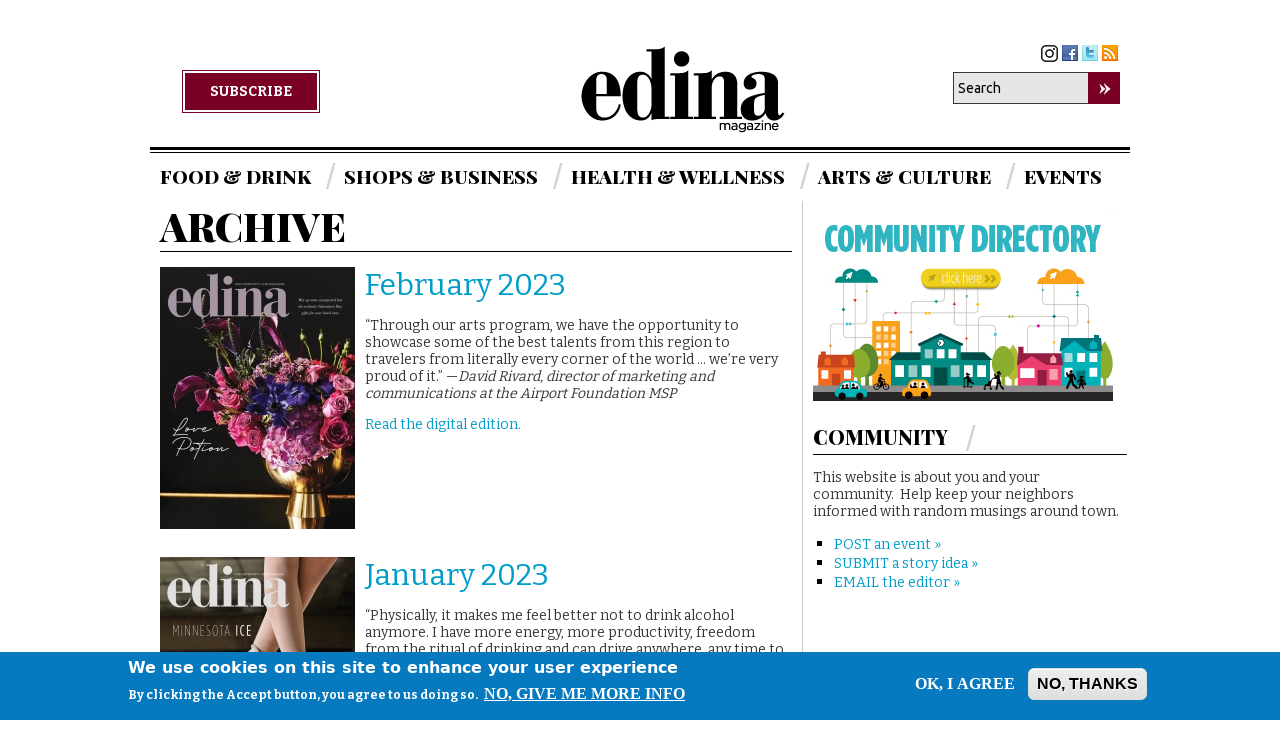

--- FILE ---
content_type: text/html; charset=utf-8
request_url: https://archive.edinamag.com/issue-archive
body_size: 17536
content:
<!DOCTYPE html PUBLIC "-//W3C//DTD XHTML 1.0 Strict//EN" "https://www.w3.org/TR/xhtml1/DTD/xhtml1-strict.dtd">
<html xmlns="https://www.w3.org/1999/xhtml" xml:lang="en" lang="en" dir="ltr" xmlns:fb="https://www.facebook.com/2008/fbml">
<!--[if IEMobile 7]><html class="iem7"  lang="en" dir="ltr"><![endif]-->
<!--[if lte IE 6]><html class="lt-ie9 lt-ie8 lt-ie7"  lang="en" dir="ltr"><![endif]-->
<!--[if (IE 7)&(!IEMobile)]><html class="lt-ie9 lt-ie8"  lang="en" dir="ltr"><![endif]-->
<!--[if IE 8]><html class="lt-ie9"  lang="en" dir="ltr"><![endif]-->
<!--[if (gte IE 9)|(gt IEMobile 7)]><!--><html  lang="en" dir="ltr"><!--<![endif]-->

<head profile="http://www.w3.org/1999/xhtml/vocab">
  <meta charset="utf-8" />
<meta name="Generator" content="Drupal 7 (http://drupal.org)" />
<link rel="shortcut icon" href="https://archive.edinamag.com/sites/all/themes/clms/favicon.ico" type="image/vnd.microsoft.icon" />
  <title>Archive | Edina</title>
   
    <meta name="google-site-verification" content="iI_DPP9ddTsc_mj98KLbgNzfxInOFex2LdQg2v9ck2Y" />
    <meta name="google-site-verification" content="pk5XAsOmUq5-ljV3pCdN3Gj62_xoulH7bu-ey-L0Xp4" />
    <meta name="google-site-verification" content="ijL25q8f9EoZtufO4JbmqS2ehv4vL7IHb6fp2vUV8uM" />
    <meta name="google-site-verification" content="jLD6LhPp_MnOgp025FXTl6FiFNtHPxqaLNS2fi4DgoY" />
    <meta name="google-site-verification" content="UxRyp-jS-dVtNdX22u_RPhs19TANJYstqmAoK1ktOPk" />
    <meta name="google-site-verification" content="biWTUgl6WWRfwiTRv7SeSWIpxvVvRZNizqiaOdXKIZs" />
    <meta name="google-site-verification" content="7CF1wUTIbdP7QDlSV4kemzFuBs6yPDe7nLyH0fUczik" />

      <meta name="MobileOptimized" content="width">
    <meta name="HandheldFriendly" content="true">
    <meta name="viewport" content="width=device-width">
    <meta http-equiv="cleartype" content="on">

  <link type="text/css" rel="stylesheet" href="https://archive.edinamag.com/sites/default/files/css/css_kShW4RPmRstZ3SpIC-ZvVGNFVAi0WEMuCnI0ZkYIaFw.css" media="all" />
<link type="text/css" rel="stylesheet" href="https://archive.edinamag.com/sites/default/files/css/css_i2Em1IqgSAvrEKecyL5V6CwiqiPtsFHhHsxQVLEwD40.css" media="all" />
<link type="text/css" rel="stylesheet" href="https://archive.edinamag.com/sites/default/files/css/css_okgKBIU4CAVLBQ8WL9ju58gvDdiBuqi4heaRRHcTYP0.css" media="all" />
<style>#sliding-popup.sliding-popup-bottom,#sliding-popup.sliding-popup-bottom .eu-cookie-withdraw-banner,.eu-cookie-withdraw-tab{background:#0779bf;}#sliding-popup.sliding-popup-bottom.eu-cookie-withdraw-wrapper{background:transparent}#sliding-popup .popup-content #popup-text h1,#sliding-popup .popup-content #popup-text h2,#sliding-popup .popup-content #popup-text h3,#sliding-popup .popup-content #popup-text p,#sliding-popup label,#sliding-popup div,.eu-cookie-compliance-secondary-button,.eu-cookie-withdraw-tab{color:#fff !important;}.eu-cookie-withdraw-tab{border-color:#fff;}.eu-cookie-compliance-more-button{color:#fff !important;}
</style>
<link type="text/css" rel="stylesheet" href="https://archive.edinamag.com/sites/default/files/css/css_x812xeWFKZb8KXq457-Ur-4OunJ5akeHRrBKZtO4VVc.css" media="all" />
  <script src="https://archive.edinamag.com/sites/all/modules/jquery_update/replace/jquery/1.10/jquery.min.js?v=1.10.2"></script>
<script src="https://archive.edinamag.com/misc/jquery-extend-3.4.0.js?v=1.10.2"></script>
<script src="https://archive.edinamag.com/misc/jquery-html-prefilter-3.5.0-backport.js?v=1.10.2"></script>
<script src="https://archive.edinamag.com/misc/jquery.once.js?v=1.2"></script>
<script src="https://archive.edinamag.com/misc/drupal.js?s6irdm"></script>
<script src="https://archive.edinamag.com/sites/all/modules/eu_cookie_compliance/js/jquery.cookie-1.4.1.min.js?v=1.4.1"></script>
<script src="https://archive.edinamag.com/sites/all/modules/ctools/js/jump-menu.js?s6irdm"></script>
<script src="https://archive.edinamag.com/sites/all/themes/clms/js/script.js?s6irdm"></script>
<script>jQuery.extend(Drupal.settings, {"basePath":"\/","pathPrefix":"","setHasJsCookie":0,"ajaxPageState":{"theme":"clms","theme_token":"45ZMl_h6P_zMkqYwZjFzyhmGgYz5fsPSdZxXQQXJ2EA","js":{"0":1,"sites\/all\/modules\/eu_cookie_compliance\/js\/eu_cookie_compliance.js":1,"sites\/all\/modules\/jquery_update\/replace\/jquery\/1.10\/jquery.min.js":1,"misc\/jquery-extend-3.4.0.js":1,"misc\/jquery-html-prefilter-3.5.0-backport.js":1,"misc\/jquery.once.js":1,"misc\/drupal.js":1,"sites\/all\/modules\/eu_cookie_compliance\/js\/jquery.cookie-1.4.1.min.js":1,"sites\/all\/modules\/ctools\/js\/jump-menu.js":1,"sites\/all\/themes\/clms\/js\/script.js":1},"css":{"modules\/system\/system.base.css":1,"modules\/system\/system.menus.css":1,"modules\/system\/system.messages.css":1,"modules\/system\/system.theme.css":1,"sites\/all\/modules\/calendar\/css\/calendar_multiday.css":1,"modules\/comment\/comment.css":1,"sites\/all\/modules\/date\/date_api\/date.css":1,"sites\/all\/modules\/date\/date_popup\/themes\/datepicker.1.7.css":1,"sites\/all\/modules\/date\/date_repeat_field\/date_repeat_field.css":1,"modules\/field\/theme\/field.css":1,"sites\/all\/modules\/logintoboggan\/logintoboggan.css":1,"modules\/node\/node.css":1,"modules\/poll\/poll.css":1,"modules\/search\/search.css":1,"modules\/user\/user.css":1,"sites\/all\/modules\/views\/css\/views.css":1,"sites\/all\/modules\/ctools\/css\/ctools.css":1,"sites\/all\/modules\/eu_cookie_compliance\/css\/eu_cookie_compliance.css":1,"0":1,"sites\/all\/themes\/clms\/system.menus.css":1,"sites\/all\/themes\/clms\/css\/normalize.css":1,"sites\/all\/themes\/clms\/css\/wireframes.css":1,"sites\/all\/themes\/clms\/css\/layouts\/responsive-sidebars.css":1,"sites\/all\/themes\/clms\/css\/page-backgrounds.css":1,"sites\/all\/themes\/clms\/css\/tabs.css":1,"sites\/all\/themes\/clms\/css\/pages.css":1,"sites\/all\/themes\/clms\/css\/blocks.css":1,"sites\/all\/themes\/clms\/css\/navigation.css":1,"sites\/all\/themes\/clms\/css\/views-styles.css":1,"sites\/all\/themes\/clms\/css\/nodes.css":1,"sites\/all\/themes\/clms\/css\/comments.css":1,"sites\/all\/themes\/clms\/css\/forms.css":1,"sites\/all\/themes\/clms\/css\/fields.css":1,"sites\/all\/themes\/clms\/css\/print.css":1}},"jcarousel":{"ajaxPath":"\/jcarousel\/ajax\/views"},"better_exposed_filters":{"views":{"issue_archive":{"displays":{"page":{"filters":[]},"block_1":{"filters":[]}}},"featured_promotion":{"displays":{"block_1":{"filters":[]},"block":{"filters":[]}}},"rr_promo":{"displays":{"block_3":{"filters":[]}}},"popular":{"displays":{"attachment_1":{"filters":[]},"block":{"filters":[]}}},"events":{"displays":{"block":{"filters":[]}}}}},"urlIsAjaxTrusted":{"\/issue\/march-2020-edina-magazine":true,"\/issue-archive":true},"eu_cookie_compliance":{"popup_enabled":1,"popup_agreed_enabled":0,"popup_hide_agreed":0,"popup_clicking_confirmation":false,"popup_scrolling_confirmation":false,"popup_html_info":"\u003Cdiv class=\u0022eu-cookie-compliance-banner eu-cookie-compliance-banner-info eu-cookie-compliance-banner--opt-in\u0022\u003E\n  \u003Cdiv class=\u0022popup-content info\u0022\u003E\n    \u003Cdiv id=\u0022popup-text\u0022\u003E\n      \u003Ch2\u003EWe use cookies on this site to enhance your user experience\u003C\/h2\u003E\n\u003Cp\u003EBy clicking the Accept button, you agree to us doing so.\u003C\/p\u003E\n              \u003Cbutton type=\u0022button\u0022 class=\u0022find-more-button eu-cookie-compliance-more-button\u0022\u003ENo, give me more info\u003C\/button\u003E\n          \u003C\/div\u003E\n    \n    \u003Cdiv id=\u0022popup-buttons\u0022 class=\u0022\u0022\u003E\n      \u003Cbutton type=\u0022button\u0022 class=\u0022agree-button eu-cookie-compliance-secondary-button\u0022\u003EOK, I agree\u003C\/button\u003E\n              \u003Cbutton type=\u0022button\u0022 class=\u0022decline-button eu-cookie-compliance-default-button\u0022 \u003ENo, thanks\u003C\/button\u003E\n          \u003C\/div\u003E\n  \u003C\/div\u003E\n\u003C\/div\u003E","use_mobile_message":false,"mobile_popup_html_info":"\u003Cdiv class=\u0022eu-cookie-compliance-banner eu-cookie-compliance-banner-info eu-cookie-compliance-banner--opt-in\u0022\u003E\n  \u003Cdiv class=\u0022popup-content info\u0022\u003E\n    \u003Cdiv id=\u0022popup-text\u0022\u003E\n      \u003Ch2\u003EWe use cookies on this site to enhance your user experience\u003C\/h2\u003E\n\u003Cp\u003EBy tapping the Accept button, you agree to us doing so.\u003C\/p\u003E\n              \u003Cbutton type=\u0022button\u0022 class=\u0022find-more-button eu-cookie-compliance-more-button\u0022\u003ENo, give me more info\u003C\/button\u003E\n          \u003C\/div\u003E\n    \n    \u003Cdiv id=\u0022popup-buttons\u0022 class=\u0022\u0022\u003E\n      \u003Cbutton type=\u0022button\u0022 class=\u0022agree-button eu-cookie-compliance-secondary-button\u0022\u003EOK, I agree\u003C\/button\u003E\n              \u003Cbutton type=\u0022button\u0022 class=\u0022decline-button eu-cookie-compliance-default-button\u0022 \u003ENo, thanks\u003C\/button\u003E\n          \u003C\/div\u003E\n  \u003C\/div\u003E\n\u003C\/div\u003E\n","mobile_breakpoint":"768","popup_html_agreed":"\u003Cdiv\u003E\n  \u003Cdiv class=\u0022popup-content agreed\u0022\u003E\n    \u003Cdiv id=\u0022popup-text\u0022\u003E\n      \u003Ch2\u003EThank you for accepting cookies\u003C\/h2\u003E\n\u003Cp\u003EYou can now hide this message or find out more about cookies.\u003C\/p\u003E\n    \u003C\/div\u003E\n    \u003Cdiv id=\u0022popup-buttons\u0022\u003E\n      \u003Cbutton type=\u0022button\u0022 class=\u0022hide-popup-button eu-cookie-compliance-hide-button\u0022\u003EHide\u003C\/button\u003E\n              \u003Cbutton type=\u0022button\u0022 class=\u0022find-more-button eu-cookie-compliance-more-button-thank-you\u0022 \u003EMore info\u003C\/button\u003E\n          \u003C\/div\u003E\n  \u003C\/div\u003E\n\u003C\/div\u003E","popup_use_bare_css":false,"popup_height":"auto","popup_width":"100%","popup_delay":1000,"popup_link":"\/privacy-policy","popup_link_new_window":1,"popup_position":null,"fixed_top_position":1,"popup_language":"en","store_consent":false,"better_support_for_screen_readers":0,"reload_page":0,"domain":"","domain_all_sites":0,"popup_eu_only_js":0,"cookie_lifetime":"100","cookie_session":false,"disagree_do_not_show_popup":0,"method":"opt_in","whitelisted_cookies":"","withdraw_markup":"\u003Cbutton type=\u0022button\u0022 class=\u0022eu-cookie-withdraw-tab\u0022\u003EPrivacy settings\u003C\/button\u003E\n\u003Cdiv class=\u0022eu-cookie-withdraw-banner\u0022\u003E\n  \u003Cdiv class=\u0022popup-content info\u0022\u003E\n    \u003Cdiv id=\u0022popup-text\u0022\u003E\n      \u003Ch2\u003EWe use cookies on this site to enhance your user experience\u003C\/h2\u003E\n\u003Cp\u003EYou have given your consent for us to set cookies.\u003C\/p\u003E\n    \u003C\/div\u003E\n    \u003Cdiv id=\u0022popup-buttons\u0022\u003E\n      \u003Cbutton type=\u0022button\u0022 class=\u0022eu-cookie-withdraw-button\u0022\u003EWithdraw consent\u003C\/button\u003E\n    \u003C\/div\u003E\n  \u003C\/div\u003E\n\u003C\/div\u003E\n","withdraw_enabled":false,"withdraw_button_on_info_popup":0,"cookie_categories":[],"enable_save_preferences_button":1,"fix_first_cookie_category":1,"select_all_categories_by_default":0}});</script>
 			<meta property="og:title" content="Archive | Edina"/>
		<meta property="fb:admins" content="100002141604628"/>
    <meta property="og:type" content="website"/>
    <meta property="og:site_name" content="Community Life Magazine"/>
    <meta property="fb:app_id" content="117987141611586"/>
    <meta property="og:url" content="https://archive.edinamag.com/issue-archive"/>
    
  
    <script type='text/javascript' src='https://partner.googleadservices.com/gampad/google_service.js'>
	</script>
	<!-- Start: GPT Sync -->
	<script type='text/javascript'>
		var gptadslots=[];
		(function(){
			var useSSL = 'https:' == document.location.protocol;
			var src = (useSSL ? 'https:' : 'http:') + '//www.googletagservices.com/tag/js/gpt.js';
			document.write('<scr' + 'ipt src="' + src + '"></scr' + 'ipt>');
		})();
	</script>
	
	<script type="text/javascript">
	
	var mapping1 = googletag.sizeMapping().
	// a viewport size, while the second is a list of allowed ad sizes.
	addSize([320, 400], [320, 50]).
	// Smaller tablet
	addSize([550, 200], [468, 60]).
	// Landscape tablet
	addSize([750, 200], [728, 90]).
	// Desktop
	addSize([1050, 200], [[970, 250], [970, 90], [728, 90]]).
	build();
	var mapping2 = googletag.sizeMapping().
	// a viewport size, while the second is a list of allowed ad sizes.
	addSize([320, 400], [300, 250]).
	// Smaller tablet
	addSize([550, 200], [300, 250]).
	// Landscape tablet
	addSize([750, 200], [[300, 250], [300, 600]]).
	// Desktop
	addSize([1050, 200], [[300, 250], [300, 600]]).
	build();

	//Adslot 1 declaration
	gptadslots[1]= googletag.defineSlot('/1003585/CLM_EDN_Pos1', [[970,250],[970,90],[728,90]],'div-gpt-ad-706112025220520506-1').setTargeting('pos',['pos1']).defineSizeMapping(mapping1).addService(googletag.pubads());

	//Adslot 2 declaration
	gptadslots[2]= googletag.defineSlot('/1003585/CLM_EDN_Pos2', [[300,600],[300,250]],'div-gpt-ad-706112025220520506-2').setTargeting('pos',['pos2']).defineSizeMapping(mapping2).addService(googletag.pubads());

	//Adslot 3 declaration
	gptadslots[3]= googletag.defineSlot('/1003585/CLM_EDN_Pos3', [[300,250]],'div-gpt-ad-706112025220520506-3').setTargeting('pos',['pos3']).defineSizeMapping(mapping2).addService(googletag.pubads());

	//Adslot 4 declaration
	gptadslots[4]= googletag.defineSlot('/1003585/CLM_EDN_Pos4', [[1,1]],'div-gpt-ad-706112025220520506-4').setTargeting('pos',['pos4']).addService(googletag.pubads());

	//Adslot 5 declaration
	gptadslots[5]= googletag.defineSlot('/1003585/CLM_EDN_GBL', [[300,125]],'div-gpt-ad-706112025220520506-5').setTargeting('pos',['pos5']).addService(googletag.pubads());

	
	googletag.pubads().setTargeting('url',['EDNf65424a3d1bebb6c61214ed79c8d9a5e350d3ee1']).setTargeting('CLM_Section',['Undefined']);
	googletag.pubads().enableSyncRendering();
	googletag.enableServices();
	
	</script>
	<!-- End: GPT -->

  
  <script type="text/javascript">
	  var _gaq = _gaq || [];
	  _gaq.push(['_setAccount', 'UA-6041700-13']);
	  _gaq.push(['_trackPageview']);
	
	  (function() {
	    var ga = document.createElement('script'); ga.type = 'text/javascript'; ga.async = true;
	    ga.src = ('https:' == document.location.protocol ? 'https://ssl' : 'http://www') + '.google-analytics.com/ga.js';
	    var s = document.getElementsByTagName('script')[0]; s.parentNode.insertBefore(ga, s);
	  })();
	</script>
  
      <!--[if lt IE 9]>
    <script src="/sites/all/themes/zen/js/html5-respond.js"></script>
    <![endif]-->
  </head>
<body class="html not-front not-logged-in one-sidebar sidebar-second page-issue-archive domain-sandbox-edinamag-com section-issue-archive page-views" >
<link href='https://fonts.googleapis.com/css?family=Ubuntu+Condensed|Bitter|Playfair+Display' rel='stylesheet' type='text/css'>
<div id="fb-root"></div>
<script>
	  window.fbAsyncInit = function() {
	    FB.init({appId: '117987141611586', status: true, cookie: true,
	             xfbml: true});
	  };
	  (function() {
	    var e = document.createElement('script'); e.async = true;
	    e.src = document.location.protocol +
	      '//connect.facebook.net/en_US/all.js';
	    document.getElementById('fb-root').appendChild(e);
	  }());
	</script>

      <p id="skip-link">
      <a href="#main-menu" class="element-invisible element-focusable">Jump to navigation</a>
    </p>
      	<div id="top_ad">
	     <div class="region region-top-ad">
    <div id="block-clm-3" class="block block-clm first odd">

      
  <div id='div-gpt-ad-706112025220520506-6'><script type='text/javascript'>googletag.display('div-gpt-ad-706112025220520506-4');</script></div>
</div>
<div id="block-clm-0" class="block block-clm last even">

      
  <div id='div-gpt-ad-706112025220520506-1'><script type='text/javascript'>googletag.display('div-gpt-ad-706112025220520506-1');</script></div>
</div>
  </div>
	</div>
<header id="header" role="banner">
	<span id="leftoflogo">  <div class="region region-leftoflogo">
    <div id="block-block-14" class="block block-block first last odd">

      
  <h3 style="text-align: center;"><a href="https://www.localmedia.co/subscribe" target="_blank" rel="noopener noreferrer" style="text-align: center; background-color: #7a0025; border: 5px double white; border-radius: 0; color: #ffffff!important; margin: 0px 20px; padding: 10px 25px; text-transform: uppercase; position: relative; top: 20px;">Subscribe</a></h3>

</div>
  </div>
</span>
          <a href="/" title="Home" rel="home" id="logo"><img src="https://archive.edinamag.com/sites/default/files/logo-Edina.png" alt="Home" /></a>
    
    
    	
	<span id="rightoflogo">  <div class="region region-rightoflogo">
    <div id="block-block-4" class="block block-block first odd">

      
  <span class="top_social">
  <a href="https://www.instagram.com/edinamag/" target="_blank" alt="instagram page" title="instagram page" style="float:left;padding:0 2px;"><img src="/sites/default/files/web/instagram.png"></a><a href="https://www.facebook.com/EdinaMagazine/" target="_blank" alt="facebook page" title="facebook page" style="float:left;padding:0 2px;"><img src="/sites/all/themes/clms/images/social-fb.png"></a>
<a href="https://twitter.com/EdinaMag" target="_blank" alt="twitter page" title="twitter page" style="float:left;padding:0 2px;"><img src="/sites/all/themes/clms/images/Social-Twit.png"></a>
<a href="/rss.xml" alt="rss feed" title="rss feed" style="float:left;padding:0 2px;"><img src="/sites/all/themes/clms/images/Social-RSS.png"></a>
</span><br />
<div class="newsletter_top_signup">
<form action="https://ci.criticalimpact.com/sup.cfm?fid=3d2ed2eb900f4222" name="newsletter" method="post">
</form>
</div>
</div>
<div id="block-search-form" class="block block-search last even" role="search">

      
  <form onsubmit="if(this.search_block_form.value==&#039;Search&#039;){ alert(&#039;Please enter a search&#039;); return false; }" action="/issue-archive" method="post" id="search-block-form" accept-charset="UTF-8"><div><div class="container-inline">
      <h2 class="element-invisible">Search form</h2>
    <div class="form-item form-type-textfield form-item-search-block-form">
  <label class="element-invisible" for="edit-search-block-form--2">Search </label>
 <input title="Enter the terms you wish to search for." onblur="if (this.value == &#039;&#039;) {this.value = &#039;Search&#039;;}" onfocus="if (this.value == &#039;Search&#039;) {this.value = &#039;&#039;;}" placeholder="Search" type="text" id="edit-search-block-form--2" name="search_block_form" value="Search" size="10" maxlength="128" class="form-text" />
</div>
<div class="form-actions form-wrapper" id="edit-actions"><input type="submit" id="edit-submit" name="op" value="&gt;&gt;" class="form-submit" /></div><input type="hidden" name="form_build_id" value="form-32UNx-NUnfardNE-sgl09860-onGOytjKyh7SugUITA" />
<input type="hidden" name="form_id" value="search_block_form" />
</div>
</div></form>
</div>
  </div>
</span>
    
  </header>

  
<div id="page">
  <div class="header-wrap"></div>
  <div id="main">
	
      
    <div id="content" class="column" role="main">
    
	  <div class="region region-content-top">
    <div id="block-block-11" class="block block-block first last odd">

      
  <div class="blk">
<div class="btn">Menu</div>
<ul id="nice-menu-x">
<li class="menu-480 menu-path-node-86  first   odd"><a href="/food-drink">FOOD &amp; DRINK</a></li>
<li class="menu-585 menu-path-node-97   even"><a href="/shops-business">SHOPS &amp; BUSINESS</a></li>
<li class="menu-584 menu-path-node-96   even"><a href="/health-wellness">HEALTH &amp; WELLNESS</a></li>
<li class="menu-484 menu-path-node-233   odd   last"><a href="/arts-culture">ARTS &amp; CULTURE</a></li>
<li><a href="/events">EVENTS</a></li>
<li><a href="/blogs">BLOGS</a></li>
</ul>
</div>

</div>
  </div>

                  <a id="main-content"></a>
                    <h1 class="title" id="page-title">Archive</h1>
                                          


<div class="view view-issue-archive view-id-issue_archive view-display-id-page view-dom-id-d52a4e1d774875b8568e9f6f6019c115">
        
  
  
      <div class="view-content">
        <div class="views-row views-row-1 views-row-odd views-row-first">
      
  <div class="views-field views-field-field-image">        <div class="field-content"><a href="/issue/february-2023-edina-magazine"><img src="https://archive.edinamag.com/sites/default/files/styles/195w/public/0223EDN_Cover_NoBox-web.jpg?itok=DeIpjJFQ" width="195" height="262" alt="" /></a></div>  </div>  
  <div class="views-field views-field-field-issue-display">        <div class="field-content"><a href="https://archive.edinamag.com/issue/february-2023-edina-magazine">February 2023</a></div>  </div>  
  <div class="views-field views-field-body">        <div class="field-content"><p>“Through our arts program, we have the opportunity to showcase some of the best talents from this region to travelers from literally every corner of the world ... we’re very proud of it.” —<em>David Rivard, director of marketing and communications at the Airport Foundation MSP</em></p>
<p><a href="https://issuu.com/localmediaclms/docs/0223edn_debook?fr=sYmRjYjU2ODU5NzE" target="_blank" rel="noopener noreferrer">Read the digital edition.</a></p>
</div>  </div>  </div>
  <div class="views-row views-row-2 views-row-even">
      
  <div class="views-field views-field-field-image">        <div class="field-content"><a href="/issue/january-2023-edina-magazine"><img src="https://archive.edinamag.com/sites/default/files/styles/195w/public/0123EDN_Cover_NoBox-web.jpg?itok=1xxLStSe" width="195" height="263" alt="" /></a></div>  </div>  
  <div class="views-field views-field-field-issue-display">        <div class="field-content"><a href="https://archive.edinamag.com/issue/january-2023-edina-magazine">January 2023</a></div>  </div>  
  <div class="views-field views-field-body">        <div class="field-content"><p>“Physically, it makes me feel better not to drink alcohol anymore. I have more energy, more productivity, freedom from the ritual of drinking and can drive anywhere, any time to any place. … And I still have a lot of fun!” —<em>Cate Faulkner, co-founder of Zero Proof Collective</em></p>
<p><a href="https://issuu.com/localmediaclms/docs/0123edn_debook?fr=sYzhlMjU1MTc1NDI" target="_blank" rel="noopener noreferrer">Read the digital edition.</a></p>
</div>  </div>  </div>
  <div class="views-row views-row-3 views-row-odd">
      
  <div class="views-field views-field-field-image">        <div class="field-content"><a href="/issue/december-2022-edina-magazine"><img src="https://archive.edinamag.com/sites/default/files/styles/195w/public/1222EDN_Cover_NOBOX.jpg?itok=mPbavwgj" width="195" height="262" alt="" /></a></div>  </div>  
  <div class="views-field views-field-field-issue-display">        <div class="field-content"><a href="https://archive.edinamag.com/issue/december-2022-edina-magazine">December 2022</a></div>  </div>  
  <div class="views-field views-field-body">        <div class="field-content"><p>“So we sing carols softly, as sweet as we know, a prayer that our burdens will lift as we go. Like young love still waiting under mistletoe, we’ll welcome December with tireless hope.” ­—<em>'Snow' by Sleeping at Last</em></p>
<p><a href="https://issuu.com/localmediaclms/docs/1222edn_bookde?fr=sMDc4YzU1MTAxMTY" target="_blank" rel="noopener noreferrer">Read the digital edition.</a></p>
</div>  </div>  </div>
  <div class="views-row views-row-4 views-row-even">
      
  <div class="views-field views-field-field-image">        <div class="field-content"><a href="/issue/november-2022-edina-magazine"><img src="https://archive.edinamag.com/sites/default/files/styles/195w/public/1122EDN_CoverNoBox-web.jpg?itok=j7b2OgKS" width="195" height="262" alt="" /></a></div>  </div>  
  <div class="views-field views-field-field-issue-display">        <div class="field-content"><a href="https://archive.edinamag.com/issue/november-2022-edina-magazine">November 2022</a></div>  </div>  
  <div class="views-field views-field-body">        <div class="field-content"><p>“If you are in a movie theater, you can look two people down and they are laughing while you are laughing or you can look three people down and they love that song that you love. It is living proof that you are not alone.” —<em>Stephen Chbosky, American screenwriter, film producer, film director and novelist</em></p>
<p><a href="https://issuu.com/localmediaclms/docs/1122edn_book_de?fr=sZDgzNTU0NDQ1NjU" target="_blank" rel="noopener noreferrer">Read the digital edition.</a></p>
</div>  </div>  </div>
  <div class="views-row views-row-5 views-row-odd">
      
  <div class="views-field views-field-field-image">        <div class="field-content"><a href="/issue/october-2022-edina-magazine"><img src="https://archive.edinamag.com/sites/default/files/styles/195w/public/1022EDN_CoverNoBox_web.jpg?itok=emkWfraD" width="195" height="266" alt="" /></a></div>  </div>  
  <div class="views-field views-field-field-issue-display">        <div class="field-content"><a href="https://archive.edinamag.com/issue/october-2022-edina-magazine">October 2022</a></div>  </div>  
  <div class="views-field views-field-body">        <div class="field-content"><p>“One of the things I always say is stop focusing on trends. Focus on what you love, and it’ll always feel in style to you.” —<em>Bria Hammel, owner of Brooke &amp; Lou</em></p>
<p><a href="https://issuu.com/localmediaclms/docs/1022edn_debook?fr=sZDcwZDU0MDU5NjE" target="_blank" rel="noopener noreferrer">Read the digital edition.</a></p>
</div>  </div>  </div>
  <div class="views-row views-row-6 views-row-even views-row-last">
      
  <div class="views-field views-field-field-image">        <div class="field-content"><a href="/issue/september-2022-edina-magazine"><img src="https://archive.edinamag.com/sites/default/files/styles/195w/public/0922EDN_CoverNoBox-web_0.jpg?itok=HUK31hxf" width="195" height="262" alt="" /></a></div>  </div>  
  <div class="views-field views-field-field-issue-display">        <div class="field-content"><a href="https://archive.edinamag.com/issue/september-2022-edina-magazine">September 2022</a></div>  </div>  
  <div class="views-field views-field-body">        <div class="field-content"><p>In this issue, we’re looking at the power of creative pursuits—the way they can bring us joy and fulfillment; help us process what’s happening in life; or even think differently about a person, an idea or a room in our home.</p>
<p><a href="https://issuu.com/localmediaclms/docs/edn_0922_de?fr=sNzJiYTUyODM5MjA" target="_blank" rel="noopener noreferrer">Read the digital edition.</a></p>
</div>  </div>  </div>
    </div>
  
      <h2 class="element-invisible">Pages</h2><div class="item-list"><ul class="pager"><li class="pager-current first">1</li>
<li class="pager-item"><a title="Go to page 2" href="/issue-archive?page=1">2</a></li>
<li class="pager-item"><a title="Go to page 3" href="/issue-archive?page=2">3</a></li>
<li class="pager-item"><a title="Go to page 4" href="/issue-archive?page=3">4</a></li>
<li class="pager-item"><a title="Go to page 5" href="/issue-archive?page=4">5</a></li>
<li class="pager-item"><a title="Go to page 6" href="/issue-archive?page=5">6</a></li>
<li class="pager-item"><a title="Go to page 7" href="/issue-archive?page=6">7</a></li>
<li class="pager-item"><a title="Go to page 8" href="/issue-archive?page=7">8</a></li>
<li class="pager-item"><a title="Go to page 9" href="/issue-archive?page=8">9</a></li>
<li class="pager-ellipsis">…</li>
<li class="pager-next"><a title="Go to next page" href="/issue-archive?page=1">next ›</a></li>
<li class="pager-last last"><a title="Go to last page" href="/issue-archive?page=26">last »</a></li>
</ul></div>  
  
  
  
  
</div><div id="block-views-issue-archive-block-1" class="block block-views last even">

      
  <div class="view view-issue-archive view-id-issue_archive view-display-id-block_1 view-dom-id-40545585383c4a83a7579d091830170f">
        
  
  
      <div class="view-content">
      <form action="/issue/march-2020-edina-magazine" method="post" id="ctools-jump-menu" accept-charset="UTF-8"><div><div class="container-inline"><div class="form-item form-type-select form-item-jump">
 <select class="ctools-jump-menu-select form-select" id="edit-jump" name="jump"><option value="" selected="selected">- Choose -</option><option value="9e466554dc2753571355174a162fd63c::https://archive.edinamag.com/issue/february-2023-edina-magazine">  
          February 2023  </option><option value="169f0f002e3ccb53f8f5252de80bcf2d::https://archive.edinamag.com/issue/january-2023-edina-magazine">  
          January 2023  </option><option value="3c9e4b65cf6f4997f2d78d74b4b6d899::https://archive.edinamag.com/issue/december-2022-edina-magazine">  
          December 2022  </option><option value="829db54ac6fdf00b42d726fb7712c0d7::https://archive.edinamag.com/issue/november-2022-edina-magazine">  
          November 2022  </option><option value="608aeeb4220a924fbd4eb01ee26b9de6::https://archive.edinamag.com/issue/october-2022-edina-magazine">  
          October 2022  </option><option value="84bb30870d6b33c6c4f8edde1365cf6a::https://archive.edinamag.com/issue/september-2022-edina-magazine">  
          September 2022  </option><option value="bd75500b1a593aae4a195c08981beac2::https://archive.edinamag.com/issue/august-2022-edina-magazine">  
          August 2022  </option><option value="4c8b1f7fb6362dfa97b04f560db91bc6::https://archive.edinamag.com/issue/july-2022-edina-magazine">  
          July 2022  </option><option value="ef1aecedbb7e6e2d3aa02c57b3db2f10::https://archive.edinamag.com/issue/june-2022-edina-magazine">  
          June 2022  </option><option value="8f3cc3511dcf92cba8547b9ffc8d382b::https://archive.edinamag.com/issue/may-2022-edina-magazine">  
          May 2022  </option><option value="826bd58775e368bdc28f17b359f241a5::https://archive.edinamag.com/issue/april-2022-edina-magazine">  
          April 2022  </option><option value="e3ee9be86c5be5947a96477794b16ab3::https://archive.edinamag.com/issue/march-2022-edina-magazine">  
          March 2022  </option><option value="6ea363d79422b3dc06aa79941220a7e3::https://archive.edinamag.com/issue/february-2022-edina-magazine">  
          February 2022  </option><option value="9ca590bd7c91ac337a45821ca543ce33::https://archive.edinamag.com/issue/january-2022-edina-magazine">  
          January 2022  </option><option value="ebb8934fc9ea8ba00870a92c303e647d::https://archive.edinamag.com/issue/december-2021-edina-magazine">  
          December 2021  </option><option value="8409b986d37c56a61fa3b76abaf438e4::https://archive.edinamag.com/issue/november-2021-edina-magazine">  
          November 2021  </option><option value="eb79177e351ba37252df3934fbee305d::https://archive.edinamag.com/issue/october-2021-edina-magazine">  
          October 2021  </option><option value="45303e0206e32354a43e43f57361c812::https://archive.edinamag.com/issue/september-2021-edina-magazine">  
          September 2021  </option><option value="815216dad058aefe7ede6ad93281ba53::https://archive.edinamag.com/issue/august-2021-edina-magazine">  
          August 2021  </option><option value="f7f0a591f539990fb9fa91e68c095da2::https://archive.edinamag.com/issue/july-2021-edina-magazine">  
          July 2021  </option><option value="71cb3ba041914814e53ec2157e6e13d0::https://archive.edinamag.com/issue/june-2021-edina-magazine">  
          June 2021  </option><option value="8d8c2ad3ea2258134bd504729a624bf0::https://archive.edinamag.com/issue/may-2021-edina-magazine">  
          May 2021  </option><option value="393b8d481a739e08ee0d558df29a7f20::https://archive.edinamag.com/issue/april-2021-edina-magazine">  
          April 2021  </option><option value="1774db77c9b2cc24f324e72d9a45a7b1::https://archive.edinamag.com/issue/march-2021-edina-magazine">  
          March 2021  </option><option value="741f4a73ebe16bc8ba04e1eda2de1fbf::https://archive.edinamag.com/issue/february-2021-edina-magazine">  
          February 2021  </option><option value="6789427f512f17746f41a2f28b9b30d5::https://archive.edinamag.com/issue/january-2021-edina-magazine">  
          January 2021  </option><option value="f4f33967cda14e392e1c604c92413e97::https://archive.edinamag.com/issue/december-2020-edina-magazine">  
          December 2020  </option><option value="ad1587537a321c93eec7e6ac7925f5c8::https://archive.edinamag.com/issue/november-2020-edina-magazine">  
          November 2020  </option><option value="343134d28a0cfe5cad956b0acb54abf0::https://archive.edinamag.com/issue/october-2020-edina-magazine">  
          October 2020  </option><option value="8b213ed17011cae947325c2fdc668f21::https://archive.edinamag.com/issue/september-2020-edina-magazine">  
          September 2020  </option><option value="d0d758f9db147fd5f8c16f25e44c5e0c::https://archive.edinamag.com/issue/august-2020-edina-magazine">  
          August 2020  </option><option value="ecc0e4fa15674f36d142456b5f3b7da2::https://archive.edinamag.com/issue/july-2020-edina-magazine">  
          July 2020  </option><option value="104e5548fa6311c3af0999adafbed912::https://archive.edinamag.com/issue/may-2020-edina-magazine">  
          May 2020  </option><option value="2ede8987c4fa608474aef1edbb269e78::https://archive.edinamag.com/issue/april-2020-edina-magazine">  
          April 2020  </option><option value="3ec807ec31ee0e748c9fc94a811e5997::https://archive.edinamag.com/issue/march-2020-edina-magazine">  
          March 2020  </option><option value="d850c392dc7b3eba0a6224c7ba6f1ee5::https://archive.edinamag.com/issue/february-2020-edina-magazine">  
          February 2020  </option><option value="3c5e197f009ad6f0fdf69a0da62be297::https://archive.edinamag.com/issue/january-2020-edina-magazine">  
          January 2020  </option><option value="caf75731ba120e3eea8e1d33f065c70d::https://archive.edinamag.com/issue/december-2019-edina-magazine">  
          December 2019  </option><option value="a23dedf4160863dbb628e72115e6a349::https://archive.edinamag.com/issue/november-2019-edina-magazine">  
          November 2019  </option><option value="1494738fa8ea627cd7ac61f9b418fe4d::https://archive.edinamag.com/issue/october-2019-edina-magazine">  
          October 2019  </option><option value="c216657124d2cc1d9b24a58c7b61d836::https://archive.edinamag.com/issue/september-2019-edina-magazine">  
          September 2019  </option><option value="5b3b26078d5f2f02072b95a83653bc6d::https://archive.edinamag.com/issue/august-2019-edina-magazine">  
          August 2019  </option><option value="5cc96c0677767807f08bbbd75c075c4a::https://archive.edinamag.com/issue/july-2019-edina-magazine">  
          July 2019  </option><option value="bec302c7152fd08b1bf0ce60d1e0ff6d::https://archive.edinamag.com/issue/june-2019-edina-magazine">  
          June 2019  </option><option value="56398c54696969edf1fa6a93c3ee38be::https://archive.edinamag.com/issue/may-2019-edina-magazine">  
          May 2019  </option><option value="e987943e2a9c2297f6c3a3785b554769::https://archive.edinamag.com/issue/april-2019-edina-magazine">  
          April 2019  </option><option value="cdea844b883ea091c5ff6fa742d64b4a::https://archive.edinamag.com/issue/march-2019-edina-magazine">  
          March 2019  </option><option value="22104e036b09d15369fa25cdac0a904f::https://archive.edinamag.com/issue/february-2019-edina-magazine">  
          February 2019  </option><option value="b014b42cd74da5809e601a5ff0e51be8::https://archive.edinamag.com/issue/january-2019-edina-magazine">  
          January 2019  </option><option value="64a22cd79751f3189ee06eac7c3aa08e::https://archive.edinamag.com/issue/december-2018-edina-magazine">  
          December 2018  </option><option value="5bbb1f0d5c393a79b3d77447f69253f4::https://archive.edinamag.com/issue/november-2018-edina-magazine">  
          November 2018  </option><option value="7f0886252b19dc72a6e1207c16033bf4::https://archive.edinamag.com/issue/october-2018-edina-magazine">  
          October 2018 Edina Magazine  </option><option value="78782ebdc1181aee42ed02b1a4f22478::https://archive.edinamag.com/issue/september-2018-edina-magazine">  
          September 2018 Edina Magazine  </option><option value="bc1f114d90ecebd1d712f46e1d805f48::https://archive.edinamag.com/issue/august-2018-edina-magazine">  
          August 2018 Edina Magazine  </option><option value="aa9906fd5dea53647477db8b5e57741e::https://archive.edinamag.com/issue/july-2018-edina-magazine">  
          July 2018 Edina Magazine  </option><option value="77943d21b71400aba79d5396e4c1eb4b::https://archive.edinamag.com/issue/june-2018-edina-magazine">  
          June 2018 Edina Magazine  </option><option value="bca6662314595780c120373e5c70c9b1::https://archive.edinamag.com/issue/may-2018-edina-magazine">  
          May 2018 Edina Magazine  </option><option value="4627f633a90be665edb006fe6d741508::https://archive.edinamag.com/issue/april-2018-edina-magazine">  
          April 2018 Edina Magazine  </option><option value="e76eabceeeedd5057032367094a3ff9c::https://archive.edinamag.com/issue/march-2018-edina-magazine">  
          March 2018 Edina Magazine  </option><option value="50a3ceab1e94bb1c228d5cb6b6ee9dfd::https://archive.edinamag.com/issue/february-2018-edina-magazine">  
          February 2018 Edina Magazine  </option><option value="d7bbe00402ac4e840f5d42bda6eff03f::https://archive.edinamag.com/issue/january-2018-edina-magazine">  
          January 2018 Edina Magazine  </option><option value="eadf0bb6e9fa5e849c87ab146834d7d8::https://archive.edinamag.com/issue/december-2017-edina-magazine">  
          December 2017 Edina Magazine  </option><option value="78ecc5b652ed56497f5cb258d61e7e75::https://archive.edinamag.com/issue/november-2017-edina-magazine">  
          November 2017 Edina Magazine  </option><option value="12d70827387604b6f1dfdef0a33ba0b7::https://archive.edinamag.com/issue/october-2017-edina-magazine">  
          October 2017 Edina Magazine  </option><option value="332f481ab8047459fca1de7c306600e2::https://archive.edinamag.com/issue/september-2017-edina-magazine">  
          September 2017 Edina Magazine  </option><option value="2e64fd84bf04fdf78c6f81f46231174b::https://archive.edinamag.com/issue/august-2017-edina-magazine">  
          August 2017 Edina Magazine  </option><option value="ed7d7e9b90eabc5417b8843c7c0f0757::https://archive.edinamag.com/issue/july-2017-edina-magazine">  
          July 2017 Edina Magazine  </option><option value="34591f66a0a97df017c031f700a0b9d1::https://archive.edinamag.com/issue/june-2017-edina-magazine">  
          June 2017 Edina Magazine  </option><option value="0dc6386bce2ef578799e96cfb0bff6c2::https://archive.edinamag.com/issue/may-2017-edina-magazine">  
          May 2017 Edina Magazine  </option><option value="d02ebb11c0a0de0b8d2d59a19ffc730a::https://archive.edinamag.com/issue/april-2017-edina-magazine">  
          April 2017 Edina Magazine  </option><option value="f739853e4898b8f1529fea0dcf21920e::https://archive.edinamag.com/issue/march-2017-edina-magazine">  
          March 2017 Edina Magazine  </option><option value="d11ba38d7baae2aa09611c7cde3f0535::https://archive.edinamag.com/issue/february-2017-edina-magazine">  
          February 2017 Edina Magazine  </option><option value="9592a2444fb36eeafd59969061647291::https://archive.edinamag.com/issue/january-2017-edina-magazine">  
          January 2017 Edina Magazine  </option><option value="d14649779520d0f7be4c53a6c889202e::https://archive.edinamag.com/issue/december-2016-edina-magazine">  
          December 2016 Edina Magazine  </option><option value="73546ac096654bec275a8ee6264cadc2::https://archive.edinamag.com/issue/november-2016-edina-magazine">  
          November 2016 Edina Magazine  </option><option value="1a6c78922f685218f166e4238dff8dc9::https://archive.edinamag.com/issue/october-2016-edina-magazine">  
          October 2016 Edina Magazine  </option><option value="a1bb9c10e2211f4fa0ed2bb2fcdfafac::https://archive.edinamag.com/issue/september-2016-edina-magazine">  
          September 2016 Edina Magazine  </option><option value="c77778a90f8d608f9354763deacab83b::https://archive.edinamag.com/issue/august-2016-edina-magazine">  
          August 2016 Edina Magazine  </option><option value="12436e570e19c30961eb10b5dcce3686::https://archive.edinamag.com/issue/july-2016-edina-magazine">  
          July 2016 Edina Magazine  </option><option value="3867864fbd3bf248b62f7cce27bec692::https://archive.edinamag.com/issue/june-2016-edina-magazine">  
          June 2016 Edina Magazine  </option><option value="c8f64e4cf3857304f41dd2c4563a228c::https://archive.edinamag.com/issue/may-2016-edina-magazine">  
          May 2016 Edina Magazine  </option><option value="8a4cd7f711d0e60418041152953a455a::https://archive.edinamag.com/issue/april-2016-edina-magazine">  
          April 2016 Edina Magazine  </option><option value="70fd9918a36d92693bb8d42845ab45ab::https://archive.edinamag.com/issue/march-2016-edina-magazine">  
          March 2016 Edina Magazine  </option><option value="e8cf98f27418c8d1a0a4664ece3c0701::https://archive.edinamag.com/issue/february-2016-edina-magazine">  
          February 2016 Edina Magazine  </option><option value="425f353c5ebc9c7aa3a443ab07f1a494::https://archive.edinamag.com/issue/edina-magazine-january-2016">  
          Edina Magazine January 2016  </option><option value="ed612f7583f278543635fd7f22530acd::https://archive.edinamag.com/issue/december-2015-edina-magazine">  
          December 2015 Edina Magazine  </option><option value="a92baaa8f84c759ff6b745687a557086::https://archive.edinamag.com/issue/november-2015-edina-magazine">  
          November 2015 Edina Magazine  </option><option value="fa144269e0f4d97f84b768315209d9d5::https://archive.edinamag.com/issue/edina-magazine-october-2015">  
          Edina Magazine October 2015  </option><option value="94172032220df17aee3d3dd2380f5961::https://archive.edinamag.com/issue/september-2015-edina-magazine">  
          September 2015 Edina Magazine  </option><option value="b7bec507cf9a7da4d44e30728ade32bc::https://archive.edinamag.com/issue/august-2015-edina-magazine">  
          August 2015 Edina Magazine  </option><option value="8e7717c195932a517fb166c5e59360a8::https://archive.edinamag.com/issue/july-2015-edina-magazine">  
          July 2015 Edina Magazine  </option><option value="5585c1cb6d519b64b2d17bf99ffe0083::https://archive.edinamag.com/issue/june-2015-edina-magazine">  
          June 2015 Edina Magazine  </option><option value="8df7f8d39d5c99a3f5b1ea5d05f90a40::https://archive.edinamag.com/issue/may-2015-edina-magazine">  
          May 2015 Edina Magazine  </option><option value="13c263be94df0af9dc3145dc42acad8e::https://archive.edinamag.com/issue/april-2015-edina-magazine">  
          April 2015  </option><option value="41a8499c97f4fca138d7996be7a9c6da::https://archive.edinamag.com/issue/march-2015-edina-magazine">  
          March 2015  </option><option value="7a553262e5b80e6ee55c1357c74646de::https://archive.edinamag.com/issue/february-2015-edina-magazine">  
          February 2015  </option><option value="a6c55711d868cd2ae072c760b5102333::https://archive.edinamag.com/issue/january-2015-edina-magazine">  
          January 2015  </option><option value="ed1c06480ca83c01b69e15face6ea647::https://archive.edinamag.com/issue/december-2014-edina-magazine">  
          December 2014  </option><option value="f445b5d5133d24c9ef3c131ab6ccc303::https://archive.edinamag.com/issue/november-2014-edina-magazine">  
          November 2014  </option><option value="e47fa211014c9fe062dcb9f2c4568fbe::https://archive.edinamag.com/issue/october-2014-edina-magazine">  
          October 2014  </option><option value="853903f13a53e41690432522ddb2dea0::https://archive.edinamag.com/issue/september-2014-edina-magazine">  
          September 2014  </option><option value="e9de27d324212197089c08009f9c133e::https://archive.edinamag.com/issue/august-2014-edina-magazine">  
          August 2014  </option><option value="a6b3a9d448cbf482946b5f7b55cbce78::https://archive.edinamag.com/issue/july-2014-edina-magazine">  
          July 2014  </option><option value="1b959cf134cb4a4a6e0cdd166f1d315d::https://archive.edinamag.com/issue/june-2014-edina-magazine">  
          June 2014  </option><option value="ca488e9be784e7aa04488965ab39f492::https://archive.edinamag.com/issue/may-2014-edina-magazine">  
          May 2014  </option><option value="ab0347b8edb4f4e15976f7620066f9ea::https://archive.edinamag.com/issue/april-2014-edina-magazine">  
          April 2014  </option><option value="c7b9a1a4f61a3f0025ec8651c31d7c75::https://archive.edinamag.com/issue/march-2014-edina-magazine">  
          March 2014  </option><option value="1f7da16a31704cda83a24355933cdef6::https://archive.edinamag.com/issue/february-2014-edina-magazine">  
          February 2014  </option><option value="fe9c32bef041b62f92ad8c19cc132520::https://archive.edinamag.com/issue/january-2014-edina-magazine">  
          January 2014  </option><option value="5f40b40483404078d9ed41cf4703eeb2::https://archive.edinamag.com/issue/december-2013-edina-magazine">  
          December 2013  </option><option value="884bea32d0971348aaa7c59c383be3ac::https://archive.edinamag.com/issue/november-2013-edina-magazine">  
          November 2013  </option><option value="7fc857fe605dbaeb498b9df7d017f463::https://archive.edinamag.com/magazine/october-2013-edn">  
          October 2013  </option><option value="0b9f1a9b92d00d62e11af0e1c08559b2::https://archive.edinamag.com/magazine/september-2013-edm">  
          September 2013  </option><option value="295f5f1ba960be12e2dc0551b2aaece5::https://archive.edinamag.com/magazine/august-2013-edm">  
          August 2013  </option><option value="8e7a8abf7c8d354e8ee8a6a49fa04d39::https://archive.edinamag.com/magazine/july-2013-edm">  
          July 2013  </option><option value="418424a1b3d1b3f505fbda94a860b7c0::https://archive.edinamag.com/magazine/june-2013-edm">  
          June 2013  </option><option value="c32463ff0f0cf84f34d39fea41133041::https://archive.edinamag.com/magazine/may-2013-edm">  
          May 2013  </option><option value="e52ef74ee7fe26a0ae6acdcb5889190a::https://archive.edinamag.com/magazine/april-2013-edm">  
          April 2013  </option><option value="bffb489b6a9c3cce55134f6339073729::https://archive.edinamag.com/magazine/march-2013-edm">  
          March 2013  </option><option value="15485303b001d5de7da1f86fab79153d::https://archive.edinamag.com/magazine/february-2013-edm">  
          February 2013  </option><option value="88a3910b928b1a5b0c1faee7e9cfac77::https://archive.edinamag.com/magazine/january-2013-edm">  
          January 2013  </option><option value="2c460ed725b21928c575d6cc2a76cbe9::https://archive.edinamag.com/magazine/december-2012-edm">  
          December 2012  </option><option value="b02b966defe38803fec2bc8389e40093::https://archive.edinamag.com/magazine/november-2012-edina">  
          November 2012  </option><option value="66dc04e092a2116ac0a0670e1cecb5dc::https://archive.edinamag.com/magazine/october-2012-edm">  
          October 2012  </option><option value="9f58551b39cf6ecb81b2f4ece08cdc1d::https://archive.edinamag.com/magazine/september-2012-edm">  
          September 2012  </option><option value="68c84912ef0035be8b6bf637e2cd0545::https://archive.edinamag.com/magazine/august-2012-edm">  
          August 2012  </option><option value="fd6795d3e7794e42324b4287f072c5b9::https://archive.edinamag.com/magazine/july-2012-edm">  
          July 2012  </option><option value="0634c2cf0be5a2fa69a3c3810b619980::https://archive.edinamag.com/magazine/june-2012-edm">  
          June 2012  </option><option value="b972dcba792cd5244248e5c3bb52009e::https://archive.edinamag.com/magazine/may-2012-edm">  
          May 2012  </option><option value="7f6756834ef712adc1ce97a71e68a102::https://archive.edinamag.com/magazine/april-2012-edm">  
          April 2012  </option><option value="123f7352e963429d13de5b0b48b2c485::https://archive.edinamag.com/magazine/march-2012-edm">  
          March 2012  </option><option value="dfe4ed85f8e8aab010a1e57406ce9357::https://archive.edinamag.com/magazine/february-2012-edm">  
          February 2012  </option><option value="576e0547651e2f12e6cfaa10ed4c6e58::https://archive.edinamag.com/magazine/january-2012-edm">  
          January 2012  </option><option value="c73faca85a329da9e406a64fa5dff388::https://archive.edinamag.com/magazine/december-2011-edm">  
          December 2011  </option><option value="017d5e16b23324e9a1ede218a0fdf9d1::https://archive.edinamag.com/magazine/november-2011-edm">  
          November 2011  </option><option value="500209b4a4ec7656f7324acb78abc15d::https://archive.edinamag.com/magazine/october-2011-edm">  
          October 2011  </option><option value="84a121c6b28ad179bca1891ac26f8567::https://archive.edinamag.com/magazine/september-2011-edm">  
          September 2011  </option><option value="c586ee7a32a14b2f3d2397e13a8ba923::https://archive.edinamag.com/magazine/august-2011-edm">  
          August 2011  </option><option value="6f4c510347f083f23c8ba6e9ad89d5c0::https://archive.edinamag.com/magazine/july-2011-edm">  
          July 2011  </option><option value="c64e5191303d20fe63161d2096a94c8b::https://archive.edinamag.com/magazine/june-2011-edm">  
          June 2011  </option><option value="84546c5be7a111e3a44da69545a6d53a::https://archive.edinamag.com/magazine/may-2011-edm">  
          May 2011  </option><option value="72a0ed7f73cbdab49760107bd92c70d4::https://archive.edinamag.com/magazine/april-2011-edm">  
          April 2011  </option><option value="41d18de078fb5f809c730659a4caadd1::https://archive.edinamag.com/magazine/march-2011-edm">  
          March 2011  </option><option value="ce544161e215a0adbeecd8e912fbf4b5::https://archive.edinamag.com/magazine/february-2011-edm">  
          February 2011  </option><option value="a8144950351dcd28e9dc371ebe60aa04::https://archive.edinamag.com/magazine/january-2011-edn">  
          January 2011  </option><option value="11d9abe141844edd795cdbf472a6c662::https://archive.edinamag.com/magazine/december-2010-edm">  
          December 2010  </option><option value="d535fccf08ca9cf4200bd8d556d79f73::https://archive.edinamag.com/magazine/november-2010-edm">  
          November 2010  </option><option value="3d51db5240e401ae97fb297811724616::https://archive.edinamag.com/magazine/october-2010-edm">  
          October 2010  </option><option value="f4177f8a661a8ed1bd7a81baa323384c::https://archive.edinamag.com/magazine/september-2010-edm">  
          September 2010  </option><option value="2a4f5ce2e7ea247051aea2afbed75fe6::https://archive.edinamag.com/magazine/august-2010-edm">  
          August 2010  </option><option value="2dec392801f967bd5a3e8726cdaedaf9::https://archive.edinamag.com/magazine/july-2010-edm">  
          July 2010  </option><option value="aeccf9cbc1e7195d2d7df155101a87b5::https://archive.edinamag.com/magazine/june-2010-edn">  
          June 2010  </option><option value="36bd5dbbf34bf01bc62c87887c5bc817::https://archive.edinamag.com/magazine/may-2010-edm">  
          May 2010  </option><option value="d00bfdbf42221929075745268438c9b4::https://archive.edinamag.com/magazine/april-2010-edm">  
          April 2010  </option><option value="c27edf6d893e2655e6ac90ca75d0ac0e::https://archive.edinamag.com/magazine/march-2010-edm">  
          March 2010  </option><option value="b54106202aaee33b7ce95f96241eb023::https://archive.edinamag.com/magazine/february-2010-edm">  
          February 2010  </option><option value="b69c8cfd8003a1430996259b3ecef788::https://archive.edinamag.com/magazine/january-2010-edm">  
          January 2010  </option><option value="eb7d18da1298d1d63f11a58e45245e71::https://archive.edinamag.com/magazine/october-2009-edm">  
          October 2009  </option><option value="7929c1211a62d23d27c46d4f3a400d20::https://archive.edinamag.com/magazine/july-2009-edm">  
          July 2009  </option><option value="dc43c1ecc33d5ab23541be287d44ac86::https://archive.edinamag.com/magazine/may-2009-edm">  
          May 2009  </option><option value="d9e40ba0b2e2b15ed3af3a9ab94bb029::https://archive.edinamag.com/magazine/april-2009-edm">  
          April 2009  </option><option value="c2c60364f19ae73d81fd139473adf538::https://archive.edinamag.com/magazine/march-2009-edm">  
          March 2009  </option></select>
</div>
<input class="ctools-jump-menu-button form-submit" type="submit" id="edit-go" name="op" value="Go" /></div><input type="hidden" name="form_build_id" value="form-rtjimX97JB9uWuw54l-LpRLYPUq6DvvilnfvuAyMosk" />
<input type="hidden" name="form_id" value="ctools_jump_menu" />
</div></form>    </div>
  
  
  
  
  
  
</div>
</div>
          
	 
    </div><!-- /#content -->
 	
      
    <div id="navigation">

              <nav id="main-menu" role="navigation">
          <h2 class="element-invisible">Main menu</h2><ul class="links inline clearfix"><li class="menu-714 first"><a href="/food-drink" title="">Food &amp; Drink</a></li>
<li class="menu-715"><a href="/shops-business" title="">Shops &amp; Business</a></li>
<li class="menu-716"><a href="/health-wellness" title="">Health &amp; Wellness</a></li>
<li class="menu-717"><a href="/arts-culture" title="">Arts &amp; Culture</a></li>
<li class="menu-697 last"><a href="/events">Events</a></li>
</ul>        </nav>
      
      
    </div><!-- /#navigation -->

    
          <aside class="sidebars">
                  <section class="region region-sidebar-second column sidebar">
    <div id="block-block-13" class="block block-block first odd">

      
  <a href="/directory-categories/all"><img src="/sites/default/files/web/CommunityDirectory.jpg" alt="" width="300" height="200"></a><!--<select id="dynamic_select" onChange="location = this.value;">
  <option value="" selected></option>
  <option value="/directory-categories/all">All &nbsp;  &nbsp;  &nbsp;  &nbsp;  &nbsp;  &nbsp;  &nbsp;  &nbsp;  &nbsp;  &nbsp;  &nbsp;  &nbsp;  &nbsp;  &nbsp; </option>
<option value="/directory-categories/community-resources">Community Resources</option>
  <option value="/directory-categories/family-kids-pets-schools">Family / Kids / Pets / Schools</option>
  <option value="/directory-categories/food-restaurants">Food & Restaurants</option>
  <option value="/directory-categories/health-wellness">Health & Wellness</option>
  <option value="/directory-categories/homes">Homes</option>
  <option value="/directory-categories/salon-spas-retail">Salon Spas / Retail</option>
</select>-->
</div>
<div id="block-block-10" class="block block-block even">

      
  <h2 class="block-title"><a href="COMMUNITY" title="Community">Community</a></h2>
<p>This website is about you and your community.  Help keep your neighbors informed with random musings around town.</p>
<ul>
<li><span class="arrows"><a href="/node/add/event" title="Post an event">POST an event »</a></span></li>
<li><a href="/submit-story-idea">SUBMIT a story idea »</a></li>
<li><a href="/email-editor" title="email the editor">EMAIL the editor »</a></li>
</ul>

</div>
<div id="block-clm-1" class="block block-clm odd">

      
  <div id='div-gpt-ad-706112025220520506-2'><script type='text/javascript'>googletag.display('div-gpt-ad-706112025220520506-2');</script></div>
</div>
<div id="block-clm-4" class="block block-clm even">

      
  <div id='div-gpt-ad-706112025220520506-5'><script type='text/javascript'>googletag.display('div-gpt-ad-706112025220520506-5');</script></div>
</div>
<div id="block-clm-2" class="block block-clm last odd">

      
  <div id='div-gpt-ad-706112025220520506-3'><script type='text/javascript'>googletag.display('div-gpt-ad-706112025220520506-3');</script></div>
</div>
  </section>
      </aside><!-- /.sidebars -->
    
  </div><!-- /#main -->
<div class="footer-wrap"></div>
</div><!-- /#page -->


  <footer id="footer" class="region region-footer">
    <div id="block-block-9" class="block block-block first odd">

      
  <span class="block-menu"><h2 class="block-title">SUBSCRIPTIONS</h2>
<ul class="menu">
    <li class="leaf"><a href="/contact" alt="contact" title="contact">Customer Service</a></li>
    <!---<li class="leaf"><a href="https://ci.criticalimpact.com/sup.cfm?fid=3d2ed2eb900f4222" alt="rss feed" title="Newsletter">Newsletter sign-up</a></li>--->
    <li class="leaf"><a href="/issue-archive" alt="Issue Archive" title="Issue Archive">Archive</a></li>
    <li class="leaf"><a href="/contact" alt="Reprints" title="Reprints">Reprints</a></li>
    <li class="leaf"><a href="/contact" alt="Back Issues" title="Back Issues">Back Issues</a></li>
</ul>
</span>
</div>
<div id="block-menu-menu-the-magazine" class="block block-menu even" role="navigation">

        <h2 class="block__title block-title">The Magazine</h2>
    
  <ul class="menu"><li class="menu__item is-leaf first leaf"><a href="/about" title="About Lake Minnetonka Magazine" class="menu__link">About Us</a></li>
<li class="menu__item is-leaf leaf"><a href="http://tigeroak.com/careers" title="" class="menu__link">Jobs and Internships</a></li>
<li class="menu__item is-leaf leaf"><a href="/node/9893" class="menu__link">Advertise With Us</a></li>
<li class="menu__item is-leaf leaf"><a href="/node/9894" title="Writer Guidelines" class="menu__link">Writer Guidelines</a></li>
<li class="menu__item is-leaf last leaf"><a href="http://edinamag.com/privacy-policy" title="" class="menu__link">Privacy Policy</a></li>
</ul>
</div>
<div id="block-block-5" class="block block-block last odd">

      
  <span class="block-menu"><h2 class="block-title">Follow us</h2>
<ul class="menu">
    <li class="leaf"><a href="https://www.facebook.com/EdinaMagazine/" target="_blank" alt="facebook page" title="facebook page"><img src="/sites/all/themes/clms/images/social-fb.png" style="float:left;padding-right:2px;">Facebook</a></li>
    <li class="leaf"><a href="https://twitter.com/EdinaMag" target="_blank" alt="twitter page" title="twitter page"><img src="/sites/all/themes/clms/images/Social-Twit.png" style="float:left;padding-right:2px;">Twitter</a></li>
    <li class="leaf"><a href="https://www.instagram.com/edinamag/" alt="instagram" title="instagram"><img src="/sites/default/files/web/instagram.png" style="float:left;padding-right:2px;">Instagram</a></li>    <li class="leaf"><a href="/rss.xml" alt="rss feed" title="rss feed"><img src="/sites/all/themes/clms/images/Social-RSS.png" style="float:left;padding-right:2px;">RSS</a></li>
    <li class="leaf">&nbsp;</li>
</ul>
</span>


</div>
  </footer>
</div>
  <div class="region region-bottom">
    <div id="block-block-3" class="block block-block first odd">

      
  <p style="text-align: center;" class="visit">Visit our other community sites</p>
<div class="bottom-links"><a href="https://edinamag.com/"><img src="/sites/default/files/images/site/footer-logo-Edina-1.png" alt="edina" width="69" height="37" style="display:inline-block;" /></a>

 <a href="https://lakeminnetonkamag.com/"><img src="/sites/default/files/images/site/footer-logo-LakeMinnetonka-1.png" alt="Lake Minnetonka" title="Lake Minnetonka" width="144" height="37" style="display:inline-block;" /></a> 

<a href="https://maplegrovemag.com/"><img src="/sites/default/files/images/site/footer-logo-Maplegrove-1.png" alt="Maplegrove" title="maplegrove" width="118" height="37" style="display:inline-block;" /></a>

<a href="https://plymouthmag.com/"><img src="/sites/default/files/images/site/footer-logo-Plymouth-1.png" alt="plymouth" title="plymouth" width="115" height="37" style="display:inline-block;" /></a> 

<a href="https://stcroixvalleymag.com/"><img src="/sites/default/files/web/footer-logo-StCroixValley.png" alt="St. Croix Valley" title="St. Croix Valley" width="153" height="37" style="display:inline-block;" /></a>

<a href="https://whitebearlakemag.com/"><img src="/sites/default/files/images/site/footer-logo-WhiteBearLake-1.png" alt="White Bear Lake" title="White Bear Lake" width="141" height="37" style="display:inline-block;" /></a> 

<a href="https://woodburymag.com/"><img src="/sites/default/files/images/site/footer-logo-Woodbury-1.png" alt="Woodbury" title="Woodbury" width="94" height="37" style="display:inline-block;" /></a></div><p>&nbsp;</p>

<div style="text-align: center; padding-bottom: 10px;" class="copy">© Copyright 2026 Tiger Oak Media All Rights Reserved</div>
</div>
<div id="block-clm-4--2" class="block block-clm last even">

      
  <div id='div-gpt-ad-706112025220520506-5'><script type='text/javascript'>googletag.display('div-gpt-ad-706112025220520506-5');</script></div>
</div>
  </div>
  <script>var eu_cookie_compliance_cookie_name = "";</script>
<script src="https://archive.edinamag.com/sites/all/modules/eu_cookie_compliance/js/eu_cookie_compliance.js?s6irdm"></script>

  <!-- Marketing Manager Tracking Code Start -->
<script type='text/javascript'>
    !function () { var e, t; e = document.createElement('script'), e.type = 'text/javascript', e.async = !0, e.defer = !0, e.src = 'https://d1vg5xiq7qffdj.cloudfront.net/Asyncload.js?fpkey=' + String((new Date).getMonth() + 1) + String((new Date).getFullYear()) + String(Math.round(parseInt((new Date).getDate() / 7), 0) + 1) + '&encsid=anPWL5BxciE,&enccid=QQbzOmdnPSg,&wsid=MTE0&trackingUrl=2PtuCvDuCGT5LwTmxa5wjl35YCAFpwehX6VzxWewIgs,', t = document.getElementsByTagName('body')[0], t.appendChild(e, t) }();
</script><noscript><p><img src='https://www.mirabelanalytics.com/mmwap/lnktrk.php?idsite=114' style='border:0;' alt='' /></p></noscript>
<!-- Marketing Manager Tracking Code End -->  <script async src='https://tag.simpli.fi/sifitag/92910dc0-ffa5-0135-444d-067f653fa718'></script>
</body>
</html>


--- FILE ---
content_type: text/html; charset=utf-8
request_url: https://www.google.com/recaptcha/api2/aframe
body_size: 266
content:
<!DOCTYPE HTML><html><head><meta http-equiv="content-type" content="text/html; charset=UTF-8"></head><body><script nonce="El87t8_PdYDJm00em3bzFQ">/** Anti-fraud and anti-abuse applications only. See google.com/recaptcha */ try{var clients={'sodar':'https://pagead2.googlesyndication.com/pagead/sodar?'};window.addEventListener("message",function(a){try{if(a.source===window.parent){var b=JSON.parse(a.data);var c=clients[b['id']];if(c){var d=document.createElement('img');d.src=c+b['params']+'&rc='+(localStorage.getItem("rc::a")?sessionStorage.getItem("rc::b"):"");window.document.body.appendChild(d);sessionStorage.setItem("rc::e",parseInt(sessionStorage.getItem("rc::e")||0)+1);localStorage.setItem("rc::h",'1769782424168');}}}catch(b){}});window.parent.postMessage("_grecaptcha_ready", "*");}catch(b){}</script></body></html>

--- FILE ---
content_type: text/css
request_url: https://archive.edinamag.com/sites/default/files/css/css_x812xeWFKZb8KXq457-Ur-4OunJ5akeHRrBKZtO4VVc.css
body_size: 12313
content:
@import url(https://fonts.googleapis.com/css?family=Playfair+Display:900|Ubuntu:300,400,500,700,400italic|Bitter:400,700);article,aside,details,figcaption,figure,footer,header,hgroup,menu,nav,section,summary{display:block;}audio,canvas,video{display:inline-block;*display:inline;*zoom:1;}audio:not([controls]){display:none;height:0;}[hidden]{display:none;}html{font-size:87.5%;font-size:100%;-webkit-text-size-adjust:100%;-ms-text-size-adjust:100%;}html,button,input,select,textarea{font-family:Verdana,Tahoma,"DejaVu Sans",sans-serif;}body{margin:0;}a:link{}a:visited{}a:hover,a:focus{}a:active{}a:focus{outline:thin dotted;}a:hover,a:active{outline:0;}h1{font-size:2em;line-height:1.5em;margin-top:0.75em;margin-bottom:0.75em;}h2{font-size:1.5em;line-height:1.1em;margin-top:1em;margin-bottom:1em;}h3{font-size:1.17em;line-height:1.282em;margin-top:1.282em;margin-bottom:1.282em;}h4{font-size:1em;line-height:1.5em;margin-top:1.5em;margin-bottom:1.5em;}h5{font-size:0.83em;line-height:1.807em;margin-top:1.807em;margin-bottom:1.807em;}h6{font-size:0.75em;line-height:2em;margin-top:2em;margin-bottom:2em;}hr{height:1px;border:1px solid #666;padding-bottom:-1px;margin:1.5em 0;}abbr[title]{border-bottom:1px dotted;cursor:help;white-space:nowrap;}b,strong{font-weight:bold;}blockquote{margin:1.5em 30px;}dfn{font-style:italic;}mark{background:#ff0;color:#000;}p,pre{margin:1em 0;color:red;}pre,code,kbd,samp,tt,var{font-family:"Courier New","DejaVu Sans Mono",monospace,sans-serif;_font-family:'courier new',monospace;font-size:1em;line-height:1.5em;}pre{white-space:pre;white-space:pre-wrap;word-wrap:break-word;}q{quotes:none;}q:before,q:after{content:'';content:none;}small{font-size:75%;}sub,sup{font-size:75%;line-height:0;position:relative;vertical-align:baseline;}sup{top:-0.5em;}sub{bottom:-0.25em;}dl,menu,ol,ul,.item-list ul{margin:1.5em 0;}ul{list-style-type:square;}.block ul{margin-top:0;}.item-list ul li{margin:0;}dd{margin:0 0 0 30px;}ul ul,ul ol,ol ul,ol ol,.item-list ul ul,.item-list ul ol,.item-list ol ul,.item-list ol ol{margin:0;}menu,ol,ul,.item-list ul{padding:0 0 0 21px;}nav ul,nav ol{list-style:none;list-style-image:none;}img{border:0;-ms-interpolation-mode:bicubic;max-width:100%;height:auto;}svg:not(:root){overflow:hidden;}figure{margin:0;}form{margin:0;}fieldset{border:1px solid #c0c0c0;margin:0 2px;padding:0.5em 0.625em 1em;}legend{border:0;padding:0;white-space:normal;*margin-left:-7px;}button,input,select,textarea{font-size:100%;margin:0;vertical-align:baseline;*vertical-align:middle;background-color:#E6E6E6;padding:0 0 0 4px;font-size:14px;font-family:'Ubuntu',sans-serif;height:30px;border:1px solid #363636;}button,input{line-height:normal;background-color:#E6E6E6;border:solid 1px #363636;padding:0 0 0 4px;font-size:14px;font-family:'Ubuntu',sans-serif;height:30px;}button,input[type="button"],input[type="reset"],input[type="submit"]{cursor:pointer;-webkit-appearance:button;*overflow:visible;color:#ffffff;background-color:#7a0026;font-family:'Playfair',serif;font-size:16px;border:solid 1px #7a0026;height:32px;text-transform:uppercase;font-weight:900;padding:0px 8px 0px 8px;vertical-align:bottom;}button,input[type="button"]:hover,input[type="reset"]:hover,input[type="submit"]:hover{background-color:#52041c;}button[disabled],input[disabled]{cursor:default;}input[type="checkbox"],input[type="radio"]{-webkit-box-sizing:border-box;-moz-box-sizing:border-box;box-sizing:border-box;padding:0;*height:13px;*width:13px;}input[type="search"]{-webkit-appearance:textfield;-webkit-box-sizing:content-box;-moz-box-sizing:content-box;box-sizing:content-box;}input[type="search"]::-webkit-search-decoration,input[type="search"]::-webkit-search-cancel-button{-webkit-appearance:none;}button::-moz-focus-inner,input::-moz-focus-inner{border:0;padding:0;}textarea{overflow:auto;vertical-align:top;}table{border-collapse:collapse;border-spacing:0;margin-top:1.5em;margin-bottom:1.5em;}th{text-align:left;padding:0;border-bottom:none;}tbody{border-top:none;}.not-logged-in .messages--error{display:none;}.flex-container{padding:0;margin:0;list-style:none;display:-webkit-box;display:-moz-box;display:-ms-flexbox;display:-webkit-flex;display:flex;-webkit-flex-flow:row wrap;justify-content:space-around;}.view-vendor .flex-item{border:1px solid #979797;padding:0px;margin:0 5px 10px 0;text-align:center}.view-vendor .flex-item .views-field-field-image{position:relative;}.view-vendor .views-field-field-image .views-field-title{max-width:220px;line-height:1.2em;position:absolute;bottom:0;background:url('/sites/default/files/web/transparent.png');width:100%;padding:10px 0;}.view-vendor .views-field-field-image .views-field-title a{font-weight:bold;color:#000;}.view-vendor .field-content a{font-weight:400;display:block;padding:3px 0;}
.with-wireframes #header,.with-wireframes #main,.with-wireframes #content,.with-wireframes #navigation,.with-wireframes .region-sidebar-first,.with-wireframes .region-sidebar-second,.with-wireframes #footer,.with-wireframes .region-bottom{outline:1px solid #ccc;}.lt-ie8 .with-wireframes #header,.lt-ie8 .with-wireframes #main,.lt-ie8 .with-wireframes #content,.lt-ie8 .with-wireframes #navigation,.lt-ie8 .with-wireframes .region-sidebar-first,.lt-ie8 .with-wireframes .region-sidebar-second,.lt-ie8 .with-wireframes #footer,.lt-ie8 .with-wireframes .region-bottom{border:1px solid #ccc;}
#page{margin-left:auto;margin-right:auto;max-width:980px;}#header,#content,#navigation,.region-sidebar-first,.region-sidebar-second,#footer{padding-left:10px;padding-right:10px;-moz-box-sizing:border-box;-webkit-box-sizing:border-box;-ms-box-sizing:border-box;box-sizing:border-box;word-wrap:break-word;_display:inline;_overflow:hidden;_overflow-y:visible;}#header,#main,#footer{*position:relative;*zoom:1;}#header:before,#header:after,#main:before,#main:after,#footer:before,#footer:after{content:"";display:table;}#header:after,#main:after,#footer:after{clear:both;}@media all and (min-width:480px){#main{padding-top:3em;position:relative;}#navigation{position:absolute;top:0;height:3em;width:100%;}}@media all and (min-width:480px) and (max-width:959px){.sidebar-first #content{float:left;width:66.667%;margin-left:33.333%;margin-right:-100%;}.sidebar-first .region-sidebar-first{float:left;width:33.333%;margin-left:0%;margin-right:-33.333%;}.sidebar-second #content{float:left;width:66.667%;margin-left:0%;margin-right:-66.667%;margin-top:30px;}.sidebar-second .region-sidebar-second{float:left;width:33.333%;margin-left:66.667%;margin-right:-100%;margin-top:30px;}.two-sidebars #content{float:left;width:66.667%;margin-left:33.333%;margin-right:-100%;}.two-sidebars .region-sidebar-first{float:left;width:33.333%;margin-left:0%;margin-right:-33.333%;}.two-sidebars .region-sidebar-second{float:left;width:100%;margin-left:0%;margin-right:-100%;*position:relative;*zoom:1;padding-left:0;padding-right:0;clear:left;}.two-sidebars .region-sidebar-second:before,.two-sidebars .region-sidebar-second:after{content:"";display:table;}.two-sidebars .region-sidebar-second:after{clear:both;}.two-sidebars .region-sidebar-second .block{padding-left:10px;padding-right:10px;-moz-box-sizing:border-box;-webkit-box-sizing:border-box;-ms-box-sizing:border-box;box-sizing:border-box;word-wrap:break-word;_display:inline;_overflow:hidden;_overflow-y:visible;}.two-sidebars .region-sidebar-second .block:nth-child(3n+1){float:left;width:33.333%;margin-left:0%;margin-right:-33.333%;clear:left;}.two-sidebars .region-sidebar-second .block:nth-child(3n+2){float:left;width:33.333%;margin-left:33.333%;margin-right:-66.667%;}.two-sidebars .region-sidebar-second .block:nth-child(3n){float:left;width:33.333%;margin-left:66.667%;margin-right:-100%;}}@media all and (min-width:960px){.sidebar-first #content{float:left;width:80%;margin-left:20%;margin-right:-100%;}.sidebar-first .region-sidebar-first{float:left;width:20%;margin-left:0%;margin-right:-20%;}.sidebar-second #content{float:left;width:66.667%;margin-left:0%;margin-right:-66.667%;border-right:1px solid #c9c9c9;}.sidebar-second .region-sidebar-second{float:left;width:34%;margin-left:66.667%;margin-right:-100%;}.two-sidebars #content{float:left;width:60%;margin-left:20%;margin-right:-80%;}.two-sidebars .region-sidebar-first{float:left;width:20%;margin-left:0%;margin-right:-20%;}.two-sidebars .region-sidebar-second{float:left;width:20%;margin-left:80%;margin-right:-100%;}}a{text-decoration:none;font-family:'Bitter',serif;font-size:14px;color:#009dca;}a:hover{text-decoration:underline;color:#005b7f;}#main-menu li a{font-family:"Playfair Display",serif;font-weight:900;color:#000;font-size:19px;text-transform:uppercase;background-image:url(/sites/all/themes/clms/images/ThinSlash.png);background-repeat:no-repeat;background-position:right center;padding-right:33px;}#main-menu li.last a{background-image:none;padding-right:0px;}#main-menu li a .last{background-image:none;}.block-title{font-family:'Playfair Display',serif;border-bottom:1px solid;text-transform:uppercase;font-weight:900;}h2.block-title:after{background-image:url(/sites/all/themes/clms/images/ThinSlash.png);background-repeat:no-repeat;background-position:left center;content:"";font-size:1.5em;height:26px;margin-left:10px;position:absolute;width:100%;}h2 a{font-family:'Playfair Display',serif;color:#000;font-weight:900;font-size:1em;}#block-views-events-block h2.block-title:after{background-position:left center;background-repeat:no-repeat;height:24px;margin-left:88px;top:0;}a:hover{text-decoration:none;}.sidebars .block-title{font-size:20px;line-height:24px;color:black;}.view-blogs.view-display-id-block_1 .views-row{width:33%;float:left;}#block-views-popular-block .view-id-popular{padding-left:10px;}#block-views-popular-block .attachment-after .view-id-popular{padding-left:0px;}#block-views-popular-block .views-row{margin-bottom:8px;}.view-events.view-display-id-block h3{font-size:12px;text-transform:uppercase;font-family:'Ubuntu',sans-serif;font-weight:700;margin:20px 0 10px 0;color:#363636;}.view-events.view-display-id-block .views-field-field-event-type{line-height:12px;margin-left:10px;font-size:12px;}.view-events.view-display-id-block .views-field-title{margin-left:10px;}.view-events.view-display-id-block .views-field-field-date{color:#363636;text-transform:uppercase;font-family:'Ubuntu',sans-serif;font-size:12px;font-weight:700;}.view-events.view-display-id-block .views-field-field-event-type a{color:#7a0025;text-transform:uppercase;font-family:'Ubuntu',sans-serif;font-size:12px;line-height:20px;}.view-events.view-display-id-block .views-row{padding-left:10px;padding-bottom:10px;}.view-events.view-display-id-block{}.view-events.view-display-id-block{}
ul.primary,ul.secondary{overflow:hidden;*zoom:1;border-bottom:1px solid #bbbbbb;list-style:none;margin:1em 0 1.5em;padding:0 2px;white-space:nowrap;}ul.primary li,ul.secondary li{float:left;margin:0.5em 3px 0;}ul.primary a,ul.secondary a{border:1px solid #e9e9e9;border-right:0;border-bottom:0;display:block;line-height:1.5em;text-decoration:none;}ul.primary li{-moz-border-radius-topleft:4px;-webkit-border-top-left-radius:4px;-ms-border-top-left-radius:4px;-o-border-top-left-radius:4px;border-top-left-radius:4px;-moz-border-radius-topright:4px;-webkit-border-top-right-radius:4px;-ms-border-top-right-radius:4px;-o-border-top-right-radius:4px;border-top-right-radius:4px;text-shadow:white 1px 1px 0;border:1px solid #bbbbbb;border-bottom:0;margin:0.5em 0 0 3px;}ul.primary li.active{border-bottom:1px solid white;margin-bottom:-1px;}ul.primary a:link,ul.primary a:visited{-moz-border-radius-topleft:4px;-webkit-border-top-left-radius:4px;-ms-border-top-left-radius:4px;-o-border-top-left-radius:4px;border-top-left-radius:4px;-moz-border-radius-topright:4px;-webkit-border-top-right-radius:4px;-ms-border-top-right-radius:4px;-o-border-top-right-radius:4px;border-top-right-radius:4px;-webkit-transition:background-color 0.3s;-moz-transition:background-color 0.3s;-ms-transition:background-color 0.3s;-o-transition:background-color 0.3s;transition:background-color 0.3s;color:#333;background-color:#dedede;letter-spacing:1px;padding:0 1em;text-align:center;}ul.primary a:hover,ul.primary a:focus{background-color:#e9e9e9;border-color:#f2f2f2;}ul.primary a.active{background-color:transparent;*zoom:1;filter:progid:DXImageTransform.Microsoft.gradient(gradientType=0,startColorstr='#FFE9E9E9',endColorstr='#00E9E9E9');background-image:-webkit-gradient(linear,50% 0%,50% 100%,color-stop(0%,#e9e9e9),color-stop(100%,rgba(233,233,233,0)));background-image:-webkit-linear-gradient(#e9e9e9,rgba(233,233,233,0));background-image:-moz-linear-gradient(#e9e9e9,rgba(233,233,233,0));background-image:-o-linear-gradient(#e9e9e9,rgba(233,233,233,0));background-image:-ms-linear-gradient(#e9e9e9,rgba(233,233,233,0));background-image:linear-gradient(#e9e9e9,rgba(233,233,233,0));border-color:#fff;}ul.secondary{font-size:.9em;margin-top:-1.5em;padding-bottom:.5em;}ul.secondary a:link,ul.secondary a:visited{-webkit-border-radius:0.75em;-moz-border-radius:0.75em;-ms-border-radius:0.75em;-o-border-radius:0.75em;border-radius:0.75em;-webkit-transition:background-color 0.3s;-moz-transition:background-color 0.3s;-ms-transition:background-color 0.3s;-o-transition:background-color 0.3s;transition:background-color 0.3s;text-shadow:white 1px 1px 0;background-color:#f2f2f2;color:#666;padding:0 .5em;}ul.secondary a:hover,ul.secondary a:focus{background-color:#dedede;border-color:#999;color:#333;}ul.secondary a.active,ul.secondary a:active{text-shadow:#333333 1px 1px 0;background-color:#666;border-color:#000;color:#fff;}
body{margin:0;padding:0;}#page{}#top_ad #block-clm-0{text-align:center;background-color:#C9C9C9;}#skip-link{margin:0;}#skip-link a,#skip-link a:visited{display:block;width:100%;padding:2px 0 3px 0;text-align:center;background-color:#666;color:#fff;}#header{}#leftoflogo{margin-top:10px;float:left;}#block-views-issue-block{margin-bottom:0;margin-left:48px;}#block-block-8{position:absolute;top:38px;}#logo{display:table;margin:8px auto 0;width:62%;}#logo img{vertical-align:bottom;}#rightoflogo{float:right;margin-top:-105px;width:173px;}#rightoflogo #block-search-form{margin-bottom:0px;float:right;}#rightoflogo #block-search-form #edit-submit{background-image:url(/sites/all/themes/clms/images/search-btn.png);background-position:5px 5px;background-repeat:no-repeat;text-indent:-9999px;width:32px;}#name-and-slogan{float:left;}#rightoflogo #block-search-form .form-item-search-block-form{margin:0 -6px 0 0;}#edit-search-block-form--2{width:130px;}#site-name{margin:0;font-size:2em;line-height:1.5em;}#site-name a:link,#site-name a:visited{color:#000;text-decoration:none;}#site-name a:hover,#site-name a:focus{text-decoration:underline;}#site-slogan{margin:0;font-size:1em;}.region-header{clear:both;}#main{}#content{}.region-highlighted{}.breadcrumb{}.breadcrumb ol{margin:0;padding:0;}.breadcrumb li{display:inline;list-style-type:none;margin:0;padding:0;}h1.title,h2.node-title,h2.block-title,h2.title,h2.comment-form,h3.title{margin-top:0px;margin-bottom:15px;}h1{font-size:40px;font-family:"Playfair Display",serif;font-weight:900;line-height:50px;color:black;text-transform:uppercase;clear:both;border-bottom:1px solid;}p{color:#363636;font-family:"bitter",serif;font-size:14px;}tr.even{}tr.odd{}div.messages{margin:1.5em 0;}div.messages ul{margin-top:0;margin-bottom:0;}div.status{}div.warning,tr.warning{}div.error,tr.error{}.error{}.warning{}.tabs{}.region-help{}.more-help-link{}.region-content{}ul.inline{display:inline;padding:0;}ul.inline li{display:inline;list-style-type:none;padding:0 1em 0 0;}span.field-label{padding:0 1em 0 0;}.item-list .pager{padding:0;}.item-list .pager li{padding:0 0.5em;}.feed-icon{}.more-link{}.page-gallery td{vertical-align:top;}.region-sidebar-first{}.region-sidebar-second{}#footer{height:175px;}.footer-wrap,.header-wrap{border-top:3px solid #000;border-bottom:1px solid #000;padding-bottom:2px;}#footer,#header{position:relative;max-width:980px;margin:10px auto 0px;}#block-views-featured-promotion-block-1{width:38%;float:left;}#footer #block-block-9{float:left;margin-right:15px;width:162px;}#block-menu-menu-the-magazine a,#block-block-9 a{font-family:'Ubuntu',sans-serif;font-size:13px;line-height:20px;}#block-menu-menu-the-magazine{float:left;margin-right:15px;width:156px;}#footer #block-block-5{float:left;width:132px;}#footer #block-block-5 a{font-family:'Ubuntu',sans-serif;font-size:13px;line-height:20px;}.region.region-bottom{clear:both;}.region-footer h2{font-size:15px;}.region-footer .block-menu ul{padding:0;}.region-footer .block-menu ul li{list-style-type:none;list-style-image:none;}.view-taxonomy-term td{width:195px;vertical-align:top;padding:6px;}.page-events .views-exposed-form .views-exposed-widget{float:none;}.page-events .view-display-id-page .field-content .date-display-single{color:#363636;text-transform:uppercase;font-family:'Ubuntu',sans-serif;font-size:14px;font-weight:500;margin-left:0px;margin-bottom:0px}.page-events input.form-autocomplete{width:180px;}.page-events .views-exposed-form .views-exposed-widget{clear:left;}.page-events .views-exposed-form label{display:inline;float:left;width:138px;}.page-events .bef-checkboxes label.option{float:none;margin-left:6px;}.page-events .views-exposed-form .container-inline-date{clear:none;}.page-events .views-exposed-widget.views-widget-filter-field_event_attributes_value{float:right;margin-right:80px;margin-top:-122px;}.page-events #views-exposed-form-events-page input{height:20px;}.page-events #views-exposed-form-events-page input[type=checkbox]{height:15px;}.page-events #views-exposed-form-events-page input[type=text]{width:180px;}.page-events .views-exposed-widget.views-submit-button{clear:none;float:right;margin-right:34px;margin-top:-52px;}.page-events #content .view-events .attachment-before{border-bottom:1px solid;padding-bottom:6px;}.page-events h3{clear:both;}.page-events #content .view-events .view-header{color:#363636;font-family:ubuntu;font-size:14px;font-weight:700;line-height:14px;text-transform:uppercase;}.page-events .view-display-id-page .date-display-single{font-family:ubuntu;font-size:14px;font-weight:700;text-transform:uppercase;color:#363636;line-height:14px;}.page-events #edit-field-event-type-tid{width:186px;height:23px;}.page-events .view-display-id-page .views-field-field-event-type a{color:#7a0025;text-transform:uppercase;font-family:'Ubuntu',sans-serif;font-size:12px;line-height:20px;}.page-events .view-display-id-page .views-field-field-event-type{line-height:12px;margin-left:0px;font-size:12px;margin-top:20px;}.page-events .view-display-id-page .views-field-title a{margin-left:0px;font-size:16px;}.page-events .view-display-id-page .field-content{color:#363636;font-family:'Ubuntu',sans-serif;font-size:14px;margin-bottom:0px}.page-events .view-display-id-page .views-field-field-image{float:left;margin-right:10px;}.page-events .view-display-id-page H3{margin-bottom:0;margin-top:.25em;}.page-events .view-display-id-page .views-row{padding-bottom:10px;clear:both;}.page-events .views-field-nothing{clear:both;line-height:0;}.page-issue-archive .view-issue-archive .views-field-field-image{float:left;margin-right:10px;}.page-issue-archive .view-issue-archive  .views-row{height:290px;}.page-issue-archive .view-issue-archive .views-field-field-issue-display  .field-content a{font-size:30px;}.page-issue-archive .view-issue-archive .views-field-body  .field-content p{font-family:'Ubuntu' sans-serif}.node-type-issue .node-issue .field-name-field-image{float:left;margin-right:10px;}.node-type-issue  .node-issue{padding-bottom:20px}.node-type-issue #block-views-issue-block-2 .views-field-field-image{float:left;margin-right:10px;margin-bottom:20px;}.node-type-issue #block-views-issue-block-2 .views-row{padding-bottom:20px;clear:both;display:block;}.node-type-issue #block-views-issue-block-2 .views-field-title a{font-size:16px;}.node-type-issue #block-views-issue-block-2 .views-field-field-byline,.node-type-issue #block-views-issue-block-2 .views-field-field-last-name{font-family:'ubuntu',sans-serif;font-size:12px;text-transform:uppercase;color:#363636;}.node-type-issue #block-views-issue-block-2 .views-field-field-deck{font-family:'ubuntu',sans-serif;color:#363636;font-size:14px;}.page-writer-bios .view-profile .views-field-field-image{float:left;margin-right:10px;}.page-writer-bios .view-profile .views-field-field-position{display:inline;padding:0;margin:0;color:#7A0025;font-family:'ubuntu',sans-serif;font-size:12px;text-transform:uppercase;}.page-writer-bios .view-profile .views-field-field-last-name a{font-size:16px;line-height:30px;}.page-writer-bios .view-profile .views-row{padding-bottom:20px;clear:both;}.page-user .entity-profile2 .field-name-field-image{float:left;margin-right:10px;margin-bottom:10px;}.page-user .entity-profile2 .field-name-field-position{display:inline;padding:0;margin:0;color:#7A0025;font-family:'ubuntu',serif;font-size:12px;text-transform:uppercase;}.page-user .entity-profile2 .field-name-field-last-name,.page-user .entity-profile2 .field-name-field-first-name{font-size:16px;line-height:30px;font-family:"bitter",serif;}.page-user .view-id-contributed_articles_and_blogs .views-field-field-image{float:left;margin-right:10px;margin-bottom:10px;}.page-user .view-id-contributed_articles_and_blogs .views-field-title a{font-size:16px;}.page-user .view-id-contributed_articles_and_blogs .views-field-field-deck{font-size:14px;font-family:'ubuntu',serif;color:#363636;}.page-user .view-id-contributed_articles_and_blogs .views-row{padding-bottom:20px;clear:both;}.page-user H3{font-family:'Playfair Display',serif;text-transform:uppercase;font-weight:900;font-size:40px;margin-top:0px;margin-bottom:10px;}.page-user .profile{margin-top:0px;margin-bottom:10px;}.page-blogs .view-id-blogs .views-field-body{clear:both;}.region-bottom{background-color:#c9c9c9;border-top:1px solid #000;}.region-bottom .visit{font-size:12px;font-family:'Ubuntu';}.region-bottom .bottom-links{margin-left:auto;margin-right:auto;width:95%;text-align:center;}.region-bottom .copy{font-size:10px;clear:both;}.region-bottom #block-block-3{margin-bottom:0px;}.view-term-section .view-display-id-attachment_1 .view-content .views-field-title a{font-family:"bitter",serif;font-size:30px;line-height:1em;}.view-term-section .attachment-before .view-content .views-field-field-deck{font-family:"ubuntu",serif;font-size:16px;color:#363636;margin:8px 0 18px;}.attachment-before .view-display-id-attachment_2 .views-row{float:left;padding:10px 14px 30px 0;width:195px;}.view-term-section .view-display-id-attachment_2 .view-content .views-field-title a{font-family:"bitter",serif;font-size:14px;}.view-term-section .views-field-field-section-reference{font-size:12px;margin-bottom:5px;margin:5px 0;}.views-field-field-section-reference a{display:inline;padding:0;margin:0;color:#7A0025;font-family:'ubuntu',serif;text-transform:uppercase;font-size:12px;}.views-field-field-section-reference{color:#363636;font-family:'ubuntu',serif;font-size:12px;}#block-views-article-top-block .views-field-field-section-reference .field-content a,.node-type-gallery-name #content h2.block-title a{color:#000000;float:left;font-family:"playfair",serif;font-weight:900;font-size:40px;margin-right:9px;padding-right:22px;}.view-term-section .body-term-section{clear:both;display:block;padding-bottom:12px;}.view-term-section .body-term-section .views-field-field-image{float:left;padding-right:10px;}.view-term-section .body-term-section .views-field-field-deck{color:#363636;font-family:"ubuntu",serif;font-size:14px;line-height:16px;}.node-type-issue .region-content-top{border-bottom:none;}.node-type-issue .share-widgets{border-top:1px solid #000;margin-top:0px;padding-top:10px;}.node-type-issue #block-views-issue-archive-block-1 .view-issue-archive{float:right;margin-top:-10px;}.page-issue-archive #block-views-issue-archive-block-1{float:right;margin-top:-52px;}.page-issue-archive .view-issue-archive{clear:both;}.section-users h1{display:none;}.section-users .field-name-field-first-name{float:left;padding-right:5px;}.node-type-photo-entry h1{border-bottom:none;text-tranform:none;font-size:20px;font-weight:300;}.node-type-photo-entry #photo_header{border-bottom:1px solid #000000;font-family:"Playfair Display",serif;font-size:30px;font-weight:600;margin-bottom:10px;}.node-type-photo-entry .field-name-field-photo-entry{clear:both;}#block-views-photo-contest-block-1 .view-header .title{font-family:"Playfair Display",serif;font-size:30px;}.node-type-photo-entry div.plus1-widget{float:right;margin-top:-65px;}.node-type-photo-entry #main{padding-top:0;}.node-type-photo-entry .share-widgets{border-bottom:1px solid #000;}.page-photo-contest #photo_title,.node-type-photo-entry #photo_title{font-family:"Playfair Display",serif;font-size:30px;}.page-photo-contest .attachment-before{float:left;margin-top:-265px;margin-bottom:26px;}.page-photo-contest .view-photo-contest .view-header{float:right;width:530px;}.form-field-type-taxonomy-term-reference.form-field-name-field-photo-category{display:none;}.page-node-add-photo-entry #edit-field-photo-category{display:none;}.page-photo-contest .view-photo-contest #edit-field-photo-category-tid-wrapper{display:none;}.page-photo-contest .view-content .views-view-grid{clear:both;}.page-photo-contest .view-content .views-view-grid td{padding:0 15px;}.page-photo-contest .view-photo-contest .view-filters{float:right;width:530px;}.page-photo-contest #navigation{display:none;}.form-autocomplete{height:20px;}#flexslider-1 .flex-caption{position:relative;color:#fff;top:-50px;}.view-special-promo .views-field-title{font-size:20px;line-height:24px;font-family:"Playfair Display",serif;border-bottom:1px solid;text-transform:uppercase;font-weight:900;}.view-special-promo .views-row{clear:both;}#block-views-special-promo-block-1 .view-special-promo .views-field-field-image{display:inline-table;width:46%;float:left;}.view-special-promo .views-field-body{display:inline-table;width:52%;}.view-special-promo .views-field-body .field-content{font-size:14px;}.view-special-promo .views-field-field-phonesp{font-size:14px;padding-top:10px;display:inline-table;width:46%;float:left;clear:left;}.view-special-promo .views-field-field-more-information{display:inline-table;width:52%;text-align:center;}.view-special-promo .views-field-field-more-information .field-content{margin-top:15px;border:1px solid #C3C3C3;float:right;margin-top:10px;padding:10px;text-align:center;width:288px;}.view-special-promo .views-field-field-more-information a{cursor:pointer;font-family:Arial,Helvetica,sans-serif;font-size:14px;font-weight:bold;line-height:100%;text-align:center;text-shadow:0px 1px 1px rgba(0,0,0,0.3);text-transform:uppercase;}.view-special-promo .views-field-nothing{margin-top:25px;clear:both;}.page-taxonomy .views-field.views-field-nothing{clear:both;}
.flexslider{margin:0 0 25px;background:none;border:0;border-radius:0;-webkit-border-radius:0;box-shadow:none;-webkit-box-shadow:none;-moz-box-shadow:none;-o-box-shadow:none;}.flexslider .flex-control-nav{display:none;}.flexslider .views-field-title{margin:5px 0 5px;}.flexslider .views-field-title a{font-family:'Bitter',serif;font-size:30px;line-height:34px;}.view-front.view-display-id-block_1 .views-field-field-deck{font-family:'Ubuntu',sans-serif;font-size:16px;color:#363636;;}#block-block-4{margin-bottom:0px;}#block-block-4 .top_social{float:right;margin-top:3px;margin-bottom:10px;}#block-block-4 .fb-like{}#block-block-4 .newsletter_top_signup .button_newsletter{font-size:11px;font-weight:normal;height:23px;padding:0 17px;margin-bottom:10px;margin-left:0px;text-transform:none;}.view-blogs.view-display-id-block_1{margin-bottom:0;}.view-blogs.view-display-id-block_1 .views-row{width:195px;float:left;}.view-blogs.view-display-id-block_1 .views-row-1{width:195px;float:left;padding-right:10px;}.view-blogs.view-display-id-block_1 .views-row-2{width:195px;float:left;padding-left:10px;padding-right:10px;}.view-blogs.view-display-id-block_1 .views-row-3{width:195px;float:left;padding-left:10px;}.view-blogs.view-display-id-block_1{overflow:hidden;}@media all and (min-width:480px){.view-blogs.view-display-id-block_1 a{max-width:195px;}.view-blogs.view-display-id-block_1 .views-row-1 a{padding-right:0px;}.view-blogs.view-display-id-block_1 .views-row-2 a{padding:0 0px;}}@media all and (max-width:480px){.view-blogs.view-display-id-block_1 .views-row{max-width:195px;width:100%;float:none;margin:0px auto 20px;padding-left:0;}.view-blogs.view-display-id-block_1 .views-row-last{margin-bottom:0;}}#block-block-1,#block-block-2{font-family:"ubuntu",sans-serif;color:#363636;font-size:14px;line-height:20px;}.block{margin-bottom:1.5em;}.block img{display:block;}.block.first{}.block.last{}.block.odd{}.block.even{}h2.block-title,#block-views-rr-promo-block-3 h2{margin-bottom:10px;overflow:hidden;position:relative;padding-bottom:5px;font-family:'Playfair Display',serif;color:black;}#block-aggregator-category-1{}#block-aggregator-feed-1{}#block-block-1{}#block-block-1 li a span{font-size:10px;font-family:'Playfair Display',serif;font-weight:900;}#block-blog-recent{}#block-book-navigation{}#block-comment-recent{}#block-forum-active{}#block-forum-new{}#block-locale-language{}#block-menu-menu-NAME{}#block-node-recent{}#block-node-syndicate{}#block-poll-recent{}#block-profile-author-information{}#block-search-form{}#block-shortcut-shortcuts{}#block-statistics-popular{}#block-system-main-menu{}#block-system-management{}#block-system-navigation{}#block-system-user-menu{}#block-system-help{}#block-system-main{}#block-system-powered-by{}#block-user-login{}#block-user-new{}#block-user-online{}#block-views-galleries-block{}#block-views-galleries-block{overflow:hidden;}#block-views-galleries-block .views-field-field-image{width:66.667%;float:left;}#block-views-galleries-block .views-field-title,#block-views-galleries-block .views-field-field-deck{float:right;width:33.333%;padding-left:15px;-moz-box-sizing:border-box;-webkit-box-sizing:border-box;-ms-box-sizing:border-box;box-sizing:border-box;}#block-views-galleries-block .views-field-title a{font-size:16px;}#block-views-galleries-block .views-field-field-deck{font-size:14px;font-family:'Ubuntu',sans-serif;color:#363636;}#block-views-galleries-block{}.view-issue.view-display-id-block_1{}.view-issue.view-display-id-block_1{overflow:hidden;}.view-issue.view-display-id-block_1 a{font-size:16px;}.view-issue.view-display-id-block_1 > .view-content{width:66.667%;float:left;}.view-issue.view-display-id-block_1 .views-field-field-issue-display{font-family:"bitter",serif;font-size:16px;margin-top:15px;}.view-issue.view-display-id-block_1 .view-issue.view-display-id-attachment_2{float:right;width:33.333%;padding-left:15px;-moz-box-sizing:border-box;-webkit-box-sizing:border-box;-ms-box-sizing:border-box;box-sizing:border-box;}.view-issue.view-display-id-block_1 .view-issue.view-display-id-attachment_2 .views-row{margin-bottom:14px;}.view-issue.view-display-id-block_1 .view-issue.view-display-id-attachment_2 a{font-size:14px;}.view-issue.view-display-id-block_1 .views-field-field-deck{font-size:14px;font-family:'Ubuntu',sans-serif;color:#363636;}.view-issue.view-display-id-block_1 .views-field-title{margin-top:6px;}#block-views-b-article-blog-block,#block-views-b-article-blog-block-1{margin-top:15px;padding-bottom:0;margin-bottom:.5em;}.newsletter-signup .button_newsletter{cursor:pointer;border:1px solid #9b7939;-webkit-border-radius:3px;-moz-border-radius:3px;border-radius:3px;font-size:16px;font-family:bitter;padding:5px 25px 5px 25px;text-decoration:none;display:inline-block;color:#003471;background-color:#ffa800;background-image:-webkit-gradient(linear,left top,left bottom,from(#ffd65e),to(#febf04));background-image:-webkit-linear-gradient(top,#ffd65e,#ffa800);background-image:-moz-linear-gradient(top,#ffd65e,#ffa800);background-image:-ms-linear-gradient(top,#ffd65e,#ffa800);background-image:-o-linear-gradient(top,#ffd65e,#ffa800);margin-left:46px;background-image:linear-gradient(to bottom,#ffd65e,#ffa800);filter:progid:DXImageTransform.Microsoft.gradient(GradientType=0,startColorstr=#ffd65e,endColorstr=#ffa800);}.newsletter-signup .button_newsletter:hover{border:1px solid #9b7939;background-color:#ffc92b;background-image:-webkit-gradient(linear,left top,left bottom,from(#ffa800),to(#ce9a01));background-image:-webkit-linear-gradient(top,#ffa800,#ce9a01);background-image:-moz-linear-gradient(top,#ffa800,#ce9a01);background-image:-ms-linear-gradient(top,#ffa800,#ce9a01);background-image:-o-linear-gradient(top,#ffa800,#ce9a01);background-image:linear-gradient(to bottom,#ffa800,#ce9a01);filter:progid:DXImageTransform.Microsoft.gradient(GradientType=0,startColorstr=#ffa800,endColorstr=#ce9a01);}
ul li.expanded{*list-style-image:url(/sites/all/themes/clms/images/menu-expanded.png);list-style-image:url('[data-uri]');list-style-type:circle;}ul li.collapsed{*list-style-image:url(/sites/all/themes/clms/images/menu-collapsed.png);list-style-image:url('[data-uri]');list-style-type:disc;}ul li.leaf{*list-style-image:url(/sites/all/themes/clms/images/menu-leaf.png);list-style-image:url('[data-uri]');list-style-type:square;}li a.active{color:#000;}#navigation{}#navigation .block{margin-bottom:0;}#navigation .block-menu .block-title,#navigation .block-menu-block .block-title{position:absolute !important;height:1px;width:1px;overflow:hidden;clip:rect(1px 1px 1px 1px);clip:rect(1px,1px,1px,1px);}#navigation ul.links,#navigation ul.menu{margin:0;padding:0;text-align:left;}#navigation ul.links li,#navigation ul.menu li{float:left;padding:0px;list-style-type:none;list-style-image:none;margin-top:10px;}#navigation ul.links li.first{padding-left:0px}@media all and (min-width:600px){#block-block-11{display:none;}}@media all and (max-width:700px){#leftoflogo{float:none;}#leftoflogo h3{margin-top:-20px;margin-bottom:2.5rem;}#block-block-4{display:none;}#rightoflogo{float:none;margin-top:0;width:100%;}#rightoflogo #block-search-form{float:none;text-align:center;}#edit-search-block-form--2{width:290px;}#block-views-featured-promotion-block-1{display:none;}.flex-control-paging,.flex-direction-nav{display:none;}}@media all and (max-width:600px){#navigation #main-menu{display:none;}.page-events .views-exposed-widget.views-widget-filter-field_event_attributes_value{float:none;margin-top:10px;}.page-events .views-exposed-widget.views-submit-button{clear:both;float:none;margin-top:10px;}}.blk > .btn{background:url(/sites/all/themes/clms/images/icon-menu.png) no-repeat scroll 30% 5px rgba(0,0,0,0);cursor:pointer;padding:15px 0;text-align:center;}.blk{color:#fff;font-size:24px;background-color:#000;width:100%;}ul#nice-menu-x{margin:0;padding:0;}#nice-menu-x li{list-style:none;margin:0;padding:8px;display:block;text-align:center;}#nice-menu-x li a{font-size:24px;color:#fff;text-decoration:none;}#main-menu{}#secondary-menu{float:right;}.block-menu{}.block-menu-block{}
.views-displays .secondary li{float:none;margin:0 6px 0;}.views-displays .secondary a:link,.views-displays .secondary a:visited{text-shadow:none;padding:2px 7px 3px;}.views-displays .secondary .open > a{-webkit-border-radius:7px 7px 0 0;-moz-border-radius:7px 7px 0 0;-ms-border-radius:7px 7px 0 0;-o-border-radius:7px 7px 0 0;border-radius:7px 7px 0 0;}.views-displays .secondary .open > a:hover{color:#333;}.views-displays .secondary .action-list li{margin:0;}.views-displays .secondary .action-list li:first-child{-webkit-border-radius:0 7px 0 0;-moz-border-radius:0 7px 0 0;-ms-border-radius:0 7px 0 0;-o-border-radius:0 7px 0 0;border-radius:0 7px 0 0;}.views-displays .secondary .action-list li:last-child{-webkit-border-radius:0 0 7px 7px;-moz-border-radius:0 0 7px 7px;-ms-border-radius:0 0 7px 7px;-o-border-radius:0 0 7px 7px;border-radius:0 0 7px 7px;}.section-community #block-views-community-events-block{margin-top:25px;}.section-community #block-views-community-events-block-1{margin-top:35px;}.section-community .flexslider{height:auto;}.section-community #showcase_photos{float:right;margin-top:-36px;}.section-community #block-views-community-events-block-1 .slides{border:1px solid #000;}.section-community #block-views-community-events-block-1 .flexslider ul li{background:#000;}.section-community #block-views-community-events-block-1 .flex-caption > a{color:#fff;display:block;height:15px;margin:12px;}#block-views-community-events-block-2 td.col-1{border-right:1px solid #363636;padding-right:9px;vertical-align:top;width:195px;}#block-views-community-events-block-2 td.col-2{border-right:1px solid #363636;padding:0 9px;vertical-align:top;width:195px;}#block-views-community-events-block-2 td.col-3{vertical-align:top;padding-left:9px;}
plus


.node{}.node a{Font-size:100%;}.node .field-name-field-caption{font-family:"ubuntu",sans-serif;color:#363636;font-size:14px;}.node .field-name-field-img-credit,.node .field-name-field-img-credit .field-label{font-family:"ubuntu",sans-serif;color:#363636;font-size:12px;text-transform:uppercase;font-weight:normal;}.node .field-name-field-img-credit a{font-family:"ubuntu",sans-serif;font-size:12px;text-transform:uppercase;font-weight:normal;}.node p{color:#363636;font-family:"bitter",serif;font-size:14px;line-height:20px;}.node td p{margin:0px;}.node li{color:#363636;font-family:"bitter",serif;font-size:14px;line-height:20px;}.node H2{font-weight:normal;font-size:2.5em;}.preview .node{}.node .node-title{}.node .user-picture{}.node .submitted{}.node .content{}.node ul.links{}.node-promoted{}.node-sticky{}.node-by-viewer{}.node-teaser{}.node-page{}.node-article{}.node-unpublished{}.node-unpublished p.unpublished,.comment-unpublished p.unpublished{height:0;overflow:visible;color:#d8d8d8;font-size:75px;line-height:1;font-family:Impact,"Arial Narrow",Helvetica,sans-serif;font-weight:bold;text-transform:uppercase;text-align:center;word-wrap:break-word;}.lt-ie8 .node-unpublished p.unpublished > *,.lt-ie8 .comment-unpublished > *{position:relative;}.share-widgets{margin-top:6px;margin-bottom:6px;clear:both;}.share-widgets .print-mail{float:right;}.node-type-article .region-content-top{border-bottom:1px solid #000000;}.node-type-article .views-field-field-section-reference a{display:inline;padding:0;margin:0;color:#000000;font-family:"Playfair Display",serif;font-size:40px;text-transform:uppercase;font-weight:900;background-image:url(/sites/all/themes/clms/images/ThinSlash.png);background-repeat:no-repeat;background-position:right center;}.node-type-article .views-label-url{font-family:'Ubuntu',sans-serif;font-size:16px;text-transform:uppercase;color:#363636;}.node-type-article .views-field-field-byline{font-family:'Ubuntu',sans-serif;font-size:16px;text-transform:uppercase;color:#363636;}@media only screen and (max-width:950px){.node-type-article .views-field-field-byline{display:inline-block;}#edit-search-block-form--2{width:150px;}}.node-type-article .field-name-field-deck{font-family:'Ubuntu',sans-serif;font-size:16px;line-height:24px;margin-bottom:10px;}.node-type-article .views-field-url .field-content a{font-family:'Ubuntu',sans-serif;font-size:16px;text-transform:uppercase;}.node-type-article .views-field-url{padding-top:5px;}.node-type-article .views-field-field-issue-display .field-content,.node-type-article .views-field-field-issue-display .field-content a{font-family:'Ubuntu',sans-serif;font-size:12px;text-transform:uppercase;}.node-type-article .title,.field-name-field-reviewed-in h2.node-title a{font-family:'Bitter',serif;font-weight:normal;line-height:44px;margin-top:12px;text-transform:none;color:#363636;border:0;}.node-article .field-name-field-tags a{font-family:'ubuntu'sans-serif;font-size:12px;text-transform:uppercase;}.section-blogs .view-blogs .views-field-title a{font-family:'bitter' serif;}.section-blogs .view-blogs .views-field-field-byline{font-family:'ubuntu' sans-serif;font-size:16px;text-transform:uppercase;color:#363636;}.section-blogs .view-blogs .views-field-created{font-family:'ubuntu' sans-serif;font-size:12px;text-transform:uppercase;color:#363636;margin-bottom:20px;}.section-blogs .view-blogs .views-field-field-image{float:left;}.page-blogs .view-blogs .views-field-field-image{padding-right:20px;}.section-blogs .view-blogs .views-row{margin-bottom:20px;border-top:solid 1px #363636;clear:both;}.section-blogs .view-blogs .views-row-1{border-top:none;}.node-type-blog .share-widgets{margin-top:6px;margin-bottom:6px;}.node-type-blog .views-field-field-section-reference a{display:inline;padding:0;margin:0;color:#000000;font-family:"Playfair Display",serif;font-size:40px;text-transform:uppercase;font-weight:900;background-image:url(/sites/all/themes/clms/images/ThinSlash.png);background-repeat:no-repeat;background-position:right center;}.node-type-blog .views-label-url{font-family:'Ubuntu',sans-serif;font-size:16px;text-transform:uppercase;color:#363636;}.node-type-blog .views-field-url .field-content a{font-family:'Ubuntu',sans-serif;font-size:16px;text-transform:uppercase;}.node-type-blog .views-field-field-byline,.node-type-blog .views-field-field-byline a{font-family:'Ubuntu',sans-serif;font-size:16px;text-transform:uppercase;padding-top:5px;}.node-type-blog .views-label-created,.node-type-blog .views-field-created .field-content{font-family:'Ubuntu',sans-serif;font-size:12px;text-transform:uppercase;}.node-type-blog .field-name-field-blog-tags .field-label{color:#363636;font-family:'Ubuntu',sans-serif;font-size:12px;text-transform:uppercase;font-weight:normal;}.node-type-blog .field-name-field-blog-tags a{font-family:'Ubuntu',sans-serif;font-size:12px;text-transform:uppercase;}.node-type-blog .views-field-field-issue .field-content{font-family:'Ubuntu',sans-serif;font-size:12px;text-transform:uppercase;}.node-type-blog .title{font-family:'Bitter',serif;font-weight:normal;line-height:50px;margin-top:12px;text-transform:none;color:#363636;margin-bottom:20px;border-bottom:none;}.node-type-blog .blog_usernames_blog{display:none;}#block-views-blogs-block-1{clear:both;}#block-views-blogs-block-3 td{width:33.33%}.section-blog .field-name-field-blog-tags.field-label-inline .field-label{margin-top:5px;}.field-type-taxonomy-term-reference .field-item{float:left;margin-top:-4px;padding-left:7px;}.node-type-gallery-name #main #content{margin-top:20px;}.node-type-gallery-name #twitter-widget-1{float:left;}.node-type-gallery-name .region-content-bottom .share-widgets{border-top:1px solid #D3D3D3;border-bottom:1px solid #D3D3D3;padding-top:5px;height:26px;}.node-type-gallery-name #block-views-blogs-block-3{clear:both;}.page-gallery .views-view-grid td{vertical-align:top;padding:0 11px;padding-bottom:20px;max-width:195px;}.page-gallery .views-view-grid td.col-1{padding-left:0px;}.page-gallery .views-view-grid td.col-3{border-right:none;}.node-type-gallery-name h1{border-bottom:none;}#block-views-blogs-block-3 td{vertical-align:top;padding:0 10px;border-right:1px solid #363636;}#block-views-blogs-block-3 td.col-1{padding-left:0px;}#block-views-blogs-block-3 td.col-3{border-right:none;}#block-views-blogs-block-3 .views-field-field-section-reference a{color:#7a0025;text-transform:uppercase;font-family:'Ubuntu',sans-serif;font-size:12px;line-height:20px;font-weight:normal;background-image:none;}#block-views-blogs-block-3 .views-field-field-section-reference{color:#363636;font-family:'Ubuntu',sans-serif;font-size:12px;}#block-views-blogs-block-3 .views-field-field-section-reference{color:#363636;font-family:'Ubuntu',sans-serif;font-size:12px;}.section-events #block-views-exp-events-page{border:1px solid #363636;padding:10px;}.section-events #block-views-exp-events-page .form-item .description{font-size:0.85em;overflow:hidden;height:0px;}.node-type-event #title_wrap{display:block;border-bottom:1px solid #000;margin-bottom:10px;}.node-type-event h2.block-title{width:518px;border:none;margin-bottom:0px;}.node-type-event #post-event{width:115px;float:right;display:block;margin-top:-20px;}.node-type-event #block-views-events-block-1{margin-bottom:0em;}.node-type-event h1,.node-type-event .region-content-top{border-bottom:none;margin:0 0;font-family:'Bitter',serif;font-weight:normal;color:#363636;text-transform:none;}.node-type-event .region-content-top .views-field-field-event-type a{color:#7a0025;text-transform:uppercase;font-family:'Ubuntu',sans-serif;font-size:12px;line-height:20px;}.node-type-event .region-content-top .views-field-field-event-type{line-height:12px;margin-left:0px;font-size:12px;margin-top:20px;color:#363636;}.node-type-event .views-label-field-img-credit{font-family:"ubuntu",sans-serif;color:#363636;font-size:12px;text-transform:uppercase;font-weight:normal;}.node-type-event .views-field-field-img-credit .field-content a,.node-type-event .views-field-field-img-credit .field-content{font-family:"ubuntu",sans-serif;font-size:12px;text-transform:uppercase;font-weight:normal;}.node-type-event .field-type-text-with-summary .field-items p{margin-top:0px;}.node-type-event .view-mode-full .field-name-field-when .field-items{font-family:'Ubuntu',sans-serif;text-transform:uppercase;font-size:14px;font-weight:700;color:#363636;}.node-type-event .view-mode-full .field-name-field-location .field-items,.node-type-event .view-mode-full .field-name-field-price .field-items,.node-type-event .view-mode-full .field-type-text-with-summary .field-items{font-family:'Ubuntu',sans-serif;font-size:14px;color:#363636;}.node-type-event .view-mode-full .field-name-field-more-information .field-items a{font-family:'Ubuntu',sans-serif;font-size:14px;}.node-type-event .field-name-body{float:left;width:385px;margin-top:12px;}.node-type-event fieldset{padding:0 0.625em 1em;}.node-type-event .field-name-field-when{border-top:1px solid #000000;padding-top:10px;}.node-type-event legend{font-family:"playfair display";font-weight:900;font-size:20px;text-transform:uppercase;}.node-type-event .field.field-name-field-price.field-type-text.field-label-hidden{padding-bottom:20px;}.node-type-event #node_event_full_group_event_details{float:right;width:196px;border:none;}.page-search-node .search-results .title a{font-weight:normal;font-size:16px;}.not-logged-in .plus1-widget{}.node-vendor .map-it{margin-right:30px;}.node-vendor .map-it,.node-vendor .address_contact{float:left;}.node-vendor .address_contact p,.node-vendor .address_contact span,.node-vendor .address_contact a,.node-vendor .address_contact div{font-size:12px;line-height:17px;}.node-vendor .field-name-field-reviewed-in{clear:both;padding-top:25px;}.node-vendor .field-name-field-reviewed-in > .field-label{color:#000000;font-size:28px;margin-right:9px;marign-bottom:20px;padding-right:22px;padding-top:20px;border-bottom:1px solid #000;text-transform:uppercase;font-weight:normal;}.node-vendor .reviewd_in h2 a{font-size:2em;margin-top:15px;}
.comments{margin:1.5em 0;}.comments h2.title{}.comments h2.comment-form{}.comment{}.comment-preview{background-color:#ffffea;}.comment.new{}.comment.first{}.comment.last{}.comment.odd{}.comment.even{}.comment-by-anonymous{}.comment-by-node-author{}.comment-by-viewer{}h3.comment-title{}.comment .new{color:#c00;}.comment .user-picture{}.comment .submitted{}.comment .permalink{text-transform:uppercase;font-size:75%;}.comment .user-signature{}.comment ul.links{}.indented{margin-left:30px;}.comment-unpublished{}.comment-unpublished p.unpublished{}
.form-item{margin:1.5em 0;}.form-item input.error,.form-item textarea.error,.form-item select.error{border:1px solid #c00;}.form-item label{display:block;font-weight:bold;}.form-item label.option{display:inline;font-weight:normal;}.form-required{color:#c00;}.form-item .description{font-size:0.85em;}.form-checkboxes .form-item,.form-radios .form-item{margin:0;}.form-submit{}.container-inline div,.container-inline label{display:inline;}.tips{}a.button{-webkit-appearance:button;-moz-appearance:button;appearance:button;}.password-parent,.confirm-parent{margin:0;}#block-search-form{}#user-login-form{text-align:left;}#user-login-form ul{margin-bottom:0;}html.js #user-login-form li.openid-link,#user-login-form li.openid-link{margin-top:1.5em;margin-left:-20px;}#user-login-form li.user-link{margin-top:1.5em;}#user-login ul{margin:1.5em 0;}form th{text-align:left;padding-right:1em;border-bottom:3px solid #ccc;}form tbody{border-top:1px solid #ccc;}form tr.even{background-color:#fff;}form table .item-list ul{margin:0;}.lt-ie8 tr.even th,.lt-ie8 tr.even td,.lt-ie8 tr.odd th,.lt-ie8 tr.odd td{border-bottom:1px solid #ccc;}td.menu-disabled{background:#ccc;}
.field-label{font-weight:normal;}.field-FIELDNAME{}.field{}.field-type-text{}.field-type-text-long{}.field-type-text-with-summary{}.field-type-image{}.field-type-file{}.field-type-taxonomy-term-reference{}.field-type-number-integer{}.field-type-number-decimal{}.field-type-number-float{}.field-type-list-text{}.field-type-list-boolean{}.field-type-list-integer{}.field-type-list-float{}.field-type-datetime{}.field-type-node-reference{}.field-type-user-reference{}.field-name-body{}.field-name-field-image{}.field-name-field-tags{}.field-name-field-FIELDNAME{}.views-field-field-sponsored{color:#C6C6C6;font-family:"ubuntu",serif;font-size:12px;}
@media print{a:link,a:visited{text-decoration:underline !important;}#site-name a:link,#site-name a:visited{text-decoration:none !important;}#content a[href]:after{content:" (" attr(href) ")";font-weight:normal;font-size:16px;}#content a[href^="javascript:"]:after,#content a[href^="#"]:after{content:"";}#content abbr[title]:after{content:" (" attr(title) ")";}#content{float:none !important;width:100% !important;margin:0 !important;padding:0 !important;}body,#page,#main,#content{color:#000;background-color:transparent !important;background-image:none !important;}#skip-link,#toolbar,#navigation,.region-sidebar-first,.region-sidebar-second,#footer,.breadcrumb,.tabs,.action-links,.links,.book-navigation,.forum-topic-navigation,.pager,.feed-icons{visibility:hidden;display:none;}}
